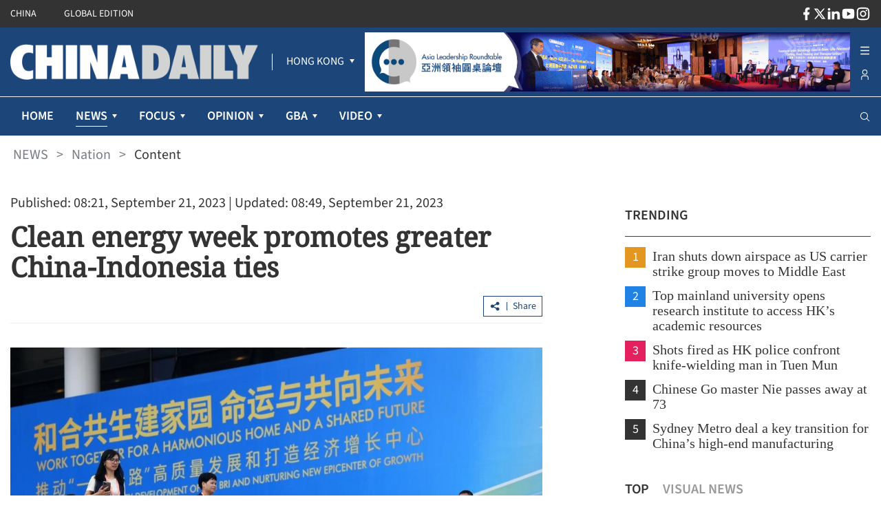

--- FILE ---
content_type: text/html;charset=utf-8
request_url: https://www.chinadailyhk.com/hk/article/352412
body_size: 44792
content:
<!DOCTYPE html><html  lang="en" class=""><head><meta charset="utf-8">
<meta name="viewport" content="width=device-width, initial-scale=1">
<title>Clean energy week promotes greater China-Indonesia ties</title>
<link rel="icon" href="/favicon.ico">
<meta property="og:type" content="article">
<meta property="og:title" content="Clean energy week promotes greater China-Indonesia ties">
<meta property="og:description" content="The 2023 China-ASEAN Clean Energy Week began Tuesday in Haikou, with the theme &quot;For a Shared Future: Across the Ocean and Abreast into Prosperity.&quot;">
<meta property="og:site_name" content="chinadailyhk">
<meta property="og:url" content="https://www.chinadailyhk.com/hk/article/352412#Clean-energy-week-promotes-greater-China-Indonesia-ties-2023-09-21">
<meta property="og:image" content="https://campus-cdhk.oss-cn-hongkong.aliyuncs.com/store_manager/photo_pre/13/101/37/47b3197d-0a35-48dc-8b28-1f7d766dfa70/high_wm.jpg">
<meta itemprop="image" content="https://campus-cdhk.oss-cn-hongkong.aliyuncs.com/store_manager/photo_pre/13/101/37/47b3197d-0a35-48dc-8b28-1f7d766dfa70/high_wm.jpg">
<meta property="og:image:width" content="800">
<meta property="og:image:height" content="auto">
<meta property="og:url" content="https://www.chinadailyhk.com/hk/article/352412#Clean-energy-week-promotes-greater-China-Indonesia-ties-2023-09-21">
<meta property="twitter:card" content="summary_large_image">
<meta property="twitter:site" content="@chinadailyhk.com">
<meta property="twitter:creator" content="@China Daily HK">
<meta property="twitter:title" content="Clean energy week promotes greater China-Indonesia ties">
<meta property="twitter:image" content="https://campus-cdhk.oss-cn-hongkong.aliyuncs.com/store_manager/photo_pre/13/101/37/47b3197d-0a35-48dc-8b28-1f7d766dfa70/high_wm.jpg">
<meta property="twitter:image:src" content="https://campus-cdhk.oss-cn-hongkong.aliyuncs.com/store_manager/photo_pre/13/101/37/47b3197d-0a35-48dc-8b28-1f7d766dfa70/high_wm.jpg">
<meta property="twitter:description" content="The 2023 China-ASEAN Clean Energy Week began Tuesday in Haikou, with the theme &quot;For a Shared Future: Across the Ocean and Abreast into Prosperity.&quot;">
<meta property="twitter:url" content="https://www.chinadailyhk.com/hk/article/352412#Clean-energy-week-promotes-greater-China-Indonesia-ties-2023-09-21">
<meta name="description" content="The 2023 China-ASEAN Clean Energy Week began Tuesday in Haikou, with the theme &quot;For a Shared Future: Across the Ocean and Abreast into Prosperity.&quot;">
<meta name="keywords" content="China, clean, Indonesia, cooperation, ASEAN, Tasrif, technologies">
<style cssr-id="n-back-top">.n-back-top {

 position: fixed;
 right: 40px;
 bottom: 40px;
 cursor: pointer;
 display: flex;
 align-items: center;
 justify-content: center;
 color: var(--n-text-color);
 transition:
 color .3s var(--n-bezier),
 box-shadow .3s var(--n-bezier),
 background-color .3s var(--n-bezier);
 border-radius: var(--n-border-radius);
 height: var(--n-height);
 min-width: var(--n-width);
 box-shadow: var(--n-box-shadow);
 background-color: var(--n-color);

}

.n-back-top.fade-in-scale-up-transition-leave-active {
  transform-origin: inherit;
  transition: opacity .2s cubic-bezier(.4, 0, 1, 1), transform .2s cubic-bezier(.4, 0, 1, 1) ;
}

.n-back-top.fade-in-scale-up-transition-enter-active {
  transform-origin: inherit;
  transition: opacity .2s cubic-bezier(0, 0, .2, 1), transform .2s cubic-bezier(0, 0, .2, 1) ;
}

.n-back-top.fade-in-scale-up-transition-enter-from, .n-back-top.fade-in-scale-up-transition-leave-to {
  opacity: 0;
  transform:  scale(.9);
}

.n-back-top.fade-in-scale-up-transition-leave-from, .n-back-top.fade-in-scale-up-transition-enter-to {
  opacity: 1;
  transform:  scale(1);
}

.n-back-top.n-back-top--transition-disabled {
  transition: none !important;
}

.n-back-top .n-base-icon {

 font-size: var(--n-icon-size);
 color: var(--n-icon-color);
 transition: color .3s var(--n-bezier);
 
}

.n-back-top svg {
  pointer-events: none;
}

.n-back-top:hover {
  box-shadow: var(--n-box-shadow-hover);
}

.n-back-top:hover .n-base-icon {
  color: var(--n-icon-color-hover);
}

.n-back-top:active {
  box-shadow: var(--n-box-shadow-pressed);
}

.n-back-top:active .n-base-icon {
  color: var(--n-icon-color-pressed);
}</style>
<style cssr-id="n-global">body {

 margin: 0;
 font-size: 14px;
 font-family: v-sans, system-ui, -apple-system, BlinkMacSystemFont, "Segoe UI", sans-serif, "Apple Color Emoji", "Segoe UI Emoji", "Segoe UI Symbol";
 line-height: 1.6;
 -webkit-text-size-adjust: 100%;
 -webkit-tap-highlight-color: transparent;

}

body input {

 font-family: inherit;
 font-size: inherit;
 
}</style>
<style cssr-id="n-menu">.n-menu {

 background-color: var(--n-color);
 color: var(--n-item-text-color);
 overflow: hidden;
 transition: background-color .3s var(--n-bezier);
 box-sizing: border-box;
 font-size: var(--n-font-size);
 padding-bottom: 6px;
 
}

.n-menu.n-menu--horizontal {

 max-width: 100%;
 width: 100%;
 display: flex;
 overflow: hidden;
 padding-bottom: 0;
 
}

.n-menu.n-menu--horizontal .n-submenu {
margin: 0;
}

.n-menu.n-menu--horizontal .n-menu-item {
margin: 0;
}

.n-menu.n-menu--horizontal .n-menu-item-content {

 padding: 0 20px;
 border-bottom: 2px solid #0000;
 
}

.n-menu.n-menu--horizontal .n-menu-item-content::before {
display: none;
}

.n-menu.n-menu--horizontal .n-menu-item-content.n-menu-item-content--selected {
border-bottom: 2px solid var(--n-border-color-horizontal)
}

.n-menu.n-menu--horizontal .n-menu-item-content.n-menu-item-content--selected .n-menu-item-content__icon {
color: var(--n-item-icon-color-active-horizontal);
}

.n-menu.n-menu--horizontal .n-menu-item-content.n-menu-item-content--selected .n-menu-item-content-header {

 color: var(--n-item-text-color-active-horizontal);
 
}

.n-menu.n-menu--horizontal .n-menu-item-content.n-menu-item-content--selected .n-menu-item-content-header a {
color: var(--n-item-text-color-active-horizontal);
}

.n-menu.n-menu--horizontal .n-menu-item-content.n-menu-item-content--selected .n-menu-item-content-header .n-menu-item-content-header__extra {
color: var(--n-item-text-color-active-horizontal);
}

.n-menu.n-menu--horizontal .n-menu-item-content.n-menu-item-content--child-active {

 border-bottom: 2px solid var(--n-border-color-horizontal);
 
}

.n-menu.n-menu--horizontal .n-menu-item-content.n-menu-item-content--child-active .n-menu-item-content-header {

 color: var(--n-item-text-color-child-active-horizontal);
 
}

.n-menu.n-menu--horizontal .n-menu-item-content.n-menu-item-content--child-active .n-menu-item-content-header a {

 color: var(--n-item-text-color-child-active-horizontal);
 
}

.n-menu.n-menu--horizontal .n-menu-item-content.n-menu-item-content--child-active .n-menu-item-content-header .n-menu-item-content-header__extra {

 color: var(--n-item-text-color-child-active-horizontal);
 
}

.n-menu.n-menu--horizontal .n-menu-item-content.n-menu-item-content--child-active .n-menu-item-content__icon {

 color: var(--n-item-icon-color-child-active-horizontal);
 
}

.n-menu.n-menu--horizontal .n-menu-item-content:not(.n-menu-item-content--disabled):not(.n-menu-item-content--selected, child-active):focus-within .n-menu-item-content__icon {

 color: var(--n-item-icon-color-hover-horizontal);
 
}

.n-menu.n-menu--horizontal .n-menu-item-content:not(.n-menu-item-content--disabled):not(.n-menu-item-content--selected, child-active):focus-within .n-menu-item-content-header {

 color: var(--n-item-text-color-hover-horizontal);
 
}

.n-menu.n-menu--horizontal .n-menu-item-content:not(.n-menu-item-content--disabled):not(.n-menu-item-content--selected, child-active):focus-within .n-menu-item-content-header a {

 color: var(--n-item-text-color-hover-horizontal);
 
}

.n-menu.n-menu--horizontal .n-menu-item-content:not(.n-menu-item-content--disabled):not(.n-menu-item-content--selected, child-active):focus-within .n-menu-item-content-header .n-menu-item-content-header__extra {

 color: var(--n-item-text-color-hover-horizontal);
 
}

.n-menu.n-menu--horizontal .n-menu-item-content:not(.n-menu-item-content--disabled).n-menu-item-content--selected.n-menu-item-content--hover .n-menu-item-content__icon {
color: var(--n-item-icon-color-active-hover-horizontal);
}

.n-menu.n-menu--horizontal .n-menu-item-content:not(.n-menu-item-content--disabled).n-menu-item-content--selected.n-menu-item-content--hover .n-menu-item-content-header {

 color: var(--n-item-text-color-active-hover-horizontal);
 
}

.n-menu.n-menu--horizontal .n-menu-item-content:not(.n-menu-item-content--disabled).n-menu-item-content--selected.n-menu-item-content--hover .n-menu-item-content-header a {
color: var(--n-item-text-color-active-hover-horizontal);
}

.n-menu.n-menu--horizontal .n-menu-item-content:not(.n-menu-item-content--disabled).n-menu-item-content--selected.n-menu-item-content--hover .n-menu-item-content-header .n-menu-item-content-header__extra {
color: var(--n-item-text-color-active-hover-horizontal);
}

.n-menu.n-menu--horizontal .n-menu-item-content:not(.n-menu-item-content--disabled).n-menu-item-content--selected:hover .n-menu-item-content__icon {
color: var(--n-item-icon-color-active-hover-horizontal);
}

.n-menu.n-menu--horizontal .n-menu-item-content:not(.n-menu-item-content--disabled).n-menu-item-content--selected:hover .n-menu-item-content-header {

 color: var(--n-item-text-color-active-hover-horizontal);
 
}

.n-menu.n-menu--horizontal .n-menu-item-content:not(.n-menu-item-content--disabled).n-menu-item-content--selected:hover .n-menu-item-content-header a {
color: var(--n-item-text-color-active-hover-horizontal);
}

.n-menu.n-menu--horizontal .n-menu-item-content:not(.n-menu-item-content--disabled).n-menu-item-content--selected:hover .n-menu-item-content-header .n-menu-item-content-header__extra {
color: var(--n-item-text-color-active-hover-horizontal);
}

.n-menu.n-menu--horizontal .n-menu-item-content:not(.n-menu-item-content--disabled).n-menu-item-content--child-active.n-menu-item-content--hover .n-menu-item-content__icon {
color: var(--n-item-icon-color-child-active-hover-horizontal);
}

.n-menu.n-menu--horizontal .n-menu-item-content:not(.n-menu-item-content--disabled).n-menu-item-content--child-active.n-menu-item-content--hover .n-menu-item-content-header {

 color: var(--n-item-text-color-child-active-hover-horizontal);
 
}

.n-menu.n-menu--horizontal .n-menu-item-content:not(.n-menu-item-content--disabled).n-menu-item-content--child-active.n-menu-item-content--hover .n-menu-item-content-header a {
color: var(--n-item-text-color-child-active-hover-horizontal);
}

.n-menu.n-menu--horizontal .n-menu-item-content:not(.n-menu-item-content--disabled).n-menu-item-content--child-active.n-menu-item-content--hover .n-menu-item-content-header .n-menu-item-content-header__extra {
color: var(--n-item-text-color-child-active-hover-horizontal);
}

.n-menu.n-menu--horizontal .n-menu-item-content:not(.n-menu-item-content--disabled).n-menu-item-content--child-active:hover .n-menu-item-content__icon {
color: var(--n-item-icon-color-child-active-hover-horizontal);
}

.n-menu.n-menu--horizontal .n-menu-item-content:not(.n-menu-item-content--disabled).n-menu-item-content--child-active:hover .n-menu-item-content-header {

 color: var(--n-item-text-color-child-active-hover-horizontal);
 
}

.n-menu.n-menu--horizontal .n-menu-item-content:not(.n-menu-item-content--disabled).n-menu-item-content--child-active:hover .n-menu-item-content-header a {
color: var(--n-item-text-color-child-active-hover-horizontal);
}

.n-menu.n-menu--horizontal .n-menu-item-content:not(.n-menu-item-content--disabled).n-menu-item-content--child-active:hover .n-menu-item-content-header .n-menu-item-content-header__extra {
color: var(--n-item-text-color-child-active-hover-horizontal);
}

.n-menu.n-menu--horizontal .n-menu-item-content:not(.n-menu-item-content--disabled).n-menu-item-content--hover {
border-bottom: 2px solid var(--n-border-color-horizontal);
}

.n-menu.n-menu--horizontal .n-menu-item-content:not(.n-menu-item-content--disabled).n-menu-item-content--hover .n-menu-item-content__icon {

 color: var(--n-item-icon-color-hover-horizontal);
 
}

.n-menu.n-menu--horizontal .n-menu-item-content:not(.n-menu-item-content--disabled).n-menu-item-content--hover .n-menu-item-content-header {

 color: var(--n-item-text-color-hover-horizontal);
 
}

.n-menu.n-menu--horizontal .n-menu-item-content:not(.n-menu-item-content--disabled).n-menu-item-content--hover .n-menu-item-content-header a {

 color: var(--n-item-text-color-hover-horizontal);
 
}

.n-menu.n-menu--horizontal .n-menu-item-content:not(.n-menu-item-content--disabled).n-menu-item-content--hover .n-menu-item-content-header .n-menu-item-content-header__extra {

 color: var(--n-item-text-color-hover-horizontal);
 
}

.n-menu.n-menu--horizontal .n-menu-item-content:not(.n-menu-item-content--disabled):hover {
border-bottom: 2px solid var(--n-border-color-horizontal);
}

.n-menu.n-menu--horizontal .n-menu-item-content:not(.n-menu-item-content--disabled):hover .n-menu-item-content__icon {

 color: var(--n-item-icon-color-hover-horizontal);
 
}

.n-menu.n-menu--horizontal .n-menu-item-content:not(.n-menu-item-content--disabled):hover .n-menu-item-content-header {

 color: var(--n-item-text-color-hover-horizontal);
 
}

.n-menu.n-menu--horizontal .n-menu-item-content:not(.n-menu-item-content--disabled):hover .n-menu-item-content-header a {

 color: var(--n-item-text-color-hover-horizontal);
 
}

.n-menu.n-menu--horizontal .n-menu-item-content:not(.n-menu-item-content--disabled):hover .n-menu-item-content-header .n-menu-item-content-header__extra {

 color: var(--n-item-text-color-hover-horizontal);
 
}

.n-menu.n-menu--horizontal .n-menu-item-content .n-menu-item-content-header a {
color: var(--n-item-text-color-horizontal);
}

.n-menu:not(.n-menu--responsive) .n-menu-item-content-header {

 overflow: hidden;
 text-overflow: ellipsis;
 
}

.n-menu.n-menu--collapsed .n-menu-item-content.n-menu-item-content--selected::before {

 background-color: var(--n-item-color-active-collapsed) !important;
 
}

.n-menu.n-menu--collapsed .n-menu-item-content .n-menu-item-content-header {
opacity: 0;
}

.n-menu.n-menu--collapsed .n-menu-item-content .n-menu-item-content__arrow {
opacity: 0;
}

.n-menu.n-menu--collapsed .n-menu-item-content .n-menu-item-content__icon {
color: var(--n-item-icon-color-collapsed);
}

.n-menu .n-menu-item {

 height: var(--n-item-height);
 margin-top: 6px;
 position: relative;
 
}

.n-menu .n-menu-item-content {

 box-sizing: border-box;
 line-height: 1.75;
 height: 100%;
 display: grid;
 grid-template-areas: "icon content arrow";
 grid-template-columns: auto 1fr auto;
 align-items: center;
 cursor: pointer;
 position: relative;
 padding-right: 18px;
 transition:
 background-color .3s var(--n-bezier),
 padding-left .3s var(--n-bezier),
 border-color .3s var(--n-bezier);
 
}

.n-menu .n-menu-item-content > * {
z-index: 1;
}

.n-menu .n-menu-item-content::before {

 z-index: auto;
 content: "";
 background-color: #0000;
 position: absolute;
 left: 8px;
 right: 8px;
 top: 0;
 bottom: 0;
 pointer-events: none;
 border-radius: var(--n-border-radius);
 transition: background-color .3s var(--n-bezier);
 
}

.n-menu .n-menu-item-content.n-menu-item-content--disabled {

 opacity: .45;
 cursor: not-allowed;
 
}

.n-menu .n-menu-item-content.n-menu-item-content--collapsed .n-menu-item-content__arrow {
transform: rotate(0);
}

.n-menu .n-menu-item-content.n-menu-item-content--selected::before {
background-color: var(--n-item-color-active);
}

.n-menu .n-menu-item-content.n-menu-item-content--selected .n-menu-item-content__arrow {
color: var(--n-arrow-color-active);
}

.n-menu .n-menu-item-content.n-menu-item-content--selected .n-menu-item-content__icon {
color: var(--n-item-icon-color-active);
}

.n-menu .n-menu-item-content.n-menu-item-content--selected .n-menu-item-content-header {

 color: var(--n-item-text-color-active);
 
}

.n-menu .n-menu-item-content.n-menu-item-content--selected .n-menu-item-content-header a {
color: var(--n-item-text-color-active);
}

.n-menu .n-menu-item-content.n-menu-item-content--selected .n-menu-item-content-header .n-menu-item-content-header__extra {
color: var(--n-item-text-color-active);
}

.n-menu .n-menu-item-content.n-menu-item-content--child-active .n-menu-item-content-header {

 color: var(--n-item-text-color-child-active);
 
}

.n-menu .n-menu-item-content.n-menu-item-content--child-active .n-menu-item-content-header a {

 color: var(--n-item-text-color-child-active);
 
}

.n-menu .n-menu-item-content.n-menu-item-content--child-active .n-menu-item-content-header .n-menu-item-content-header__extra {

 color: var(--n-item-text-color-child-active);
 
}

.n-menu .n-menu-item-content.n-menu-item-content--child-active .n-menu-item-content__arrow {

 color: var(--n-arrow-color-child-active);
 
}

.n-menu .n-menu-item-content.n-menu-item-content--child-active .n-menu-item-content__icon {

 color: var(--n-item-icon-color-child-active);
 
}

.n-menu .n-menu-item-content:not(.n-menu-item-content--disabled):not(.n-menu-item-content--selected, child-active):focus-within::before {
background-color: var(--n-item-color-hover);
}

.n-menu .n-menu-item-content:not(.n-menu-item-content--disabled):not(.n-menu-item-content--selected, child-active):focus-within .n-menu-item-content__arrow {

 color: var(--n-arrow-color-hover);
 
}

.n-menu .n-menu-item-content:not(.n-menu-item-content--disabled):not(.n-menu-item-content--selected, child-active):focus-within .n-menu-item-content__icon {

 color: var(--n-item-icon-color-hover);
 
}

.n-menu .n-menu-item-content:not(.n-menu-item-content--disabled):not(.n-menu-item-content--selected, child-active):focus-within .n-menu-item-content-header {

 color: var(--n-item-text-color-hover);
 
}

.n-menu .n-menu-item-content:not(.n-menu-item-content--disabled):not(.n-menu-item-content--selected, child-active):focus-within .n-menu-item-content-header a {

 color: var(--n-item-text-color-hover);
 
}

.n-menu .n-menu-item-content:not(.n-menu-item-content--disabled):not(.n-menu-item-content--selected, child-active):focus-within .n-menu-item-content-header .n-menu-item-content-header__extra {

 color: var(--n-item-text-color-hover);
 
}

.n-menu .n-menu-item-content:not(.n-menu-item-content--disabled).n-menu-item-content--selected.n-menu-item-content--hover .n-menu-item-content__arrow {
color: var(--n-arrow-color-active-hover);
}

.n-menu .n-menu-item-content:not(.n-menu-item-content--disabled).n-menu-item-content--selected.n-menu-item-content--hover .n-menu-item-content__icon {
color: var(--n-item-icon-color-active-hover);
}

.n-menu .n-menu-item-content:not(.n-menu-item-content--disabled).n-menu-item-content--selected.n-menu-item-content--hover .n-menu-item-content-header {

 color: var(--n-item-text-color-active-hover);
 
}

.n-menu .n-menu-item-content:not(.n-menu-item-content--disabled).n-menu-item-content--selected.n-menu-item-content--hover .n-menu-item-content-header a {
color: var(--n-item-text-color-active-hover);
}

.n-menu .n-menu-item-content:not(.n-menu-item-content--disabled).n-menu-item-content--selected.n-menu-item-content--hover .n-menu-item-content-header .n-menu-item-content-header__extra {
color: var(--n-item-text-color-active-hover);
}

.n-menu .n-menu-item-content:not(.n-menu-item-content--disabled).n-menu-item-content--selected:hover .n-menu-item-content__arrow {
color: var(--n-arrow-color-active-hover);
}

.n-menu .n-menu-item-content:not(.n-menu-item-content--disabled).n-menu-item-content--selected:hover .n-menu-item-content__icon {
color: var(--n-item-icon-color-active-hover);
}

.n-menu .n-menu-item-content:not(.n-menu-item-content--disabled).n-menu-item-content--selected:hover .n-menu-item-content-header {

 color: var(--n-item-text-color-active-hover);
 
}

.n-menu .n-menu-item-content:not(.n-menu-item-content--disabled).n-menu-item-content--selected:hover .n-menu-item-content-header a {
color: var(--n-item-text-color-active-hover);
}

.n-menu .n-menu-item-content:not(.n-menu-item-content--disabled).n-menu-item-content--selected:hover .n-menu-item-content-header .n-menu-item-content-header__extra {
color: var(--n-item-text-color-active-hover);
}

.n-menu .n-menu-item-content:not(.n-menu-item-content--disabled).n-menu-item-content--child-active.n-menu-item-content--hover .n-menu-item-content__arrow {
color: var(--n-arrow-color-child-active-hover);
}

.n-menu .n-menu-item-content:not(.n-menu-item-content--disabled).n-menu-item-content--child-active.n-menu-item-content--hover .n-menu-item-content__icon {
color: var(--n-item-icon-color-child-active-hover);
}

.n-menu .n-menu-item-content:not(.n-menu-item-content--disabled).n-menu-item-content--child-active.n-menu-item-content--hover .n-menu-item-content-header {

 color: var(--n-item-text-color-child-active-hover);
 
}

.n-menu .n-menu-item-content:not(.n-menu-item-content--disabled).n-menu-item-content--child-active.n-menu-item-content--hover .n-menu-item-content-header a {
color: var(--n-item-text-color-child-active-hover);
}

.n-menu .n-menu-item-content:not(.n-menu-item-content--disabled).n-menu-item-content--child-active.n-menu-item-content--hover .n-menu-item-content-header .n-menu-item-content-header__extra {
color: var(--n-item-text-color-child-active-hover);
}

.n-menu .n-menu-item-content:not(.n-menu-item-content--disabled).n-menu-item-content--child-active:hover .n-menu-item-content__arrow {
color: var(--n-arrow-color-child-active-hover);
}

.n-menu .n-menu-item-content:not(.n-menu-item-content--disabled).n-menu-item-content--child-active:hover .n-menu-item-content__icon {
color: var(--n-item-icon-color-child-active-hover);
}

.n-menu .n-menu-item-content:not(.n-menu-item-content--disabled).n-menu-item-content--child-active:hover .n-menu-item-content-header {

 color: var(--n-item-text-color-child-active-hover);
 
}

.n-menu .n-menu-item-content:not(.n-menu-item-content--disabled).n-menu-item-content--child-active:hover .n-menu-item-content-header a {
color: var(--n-item-text-color-child-active-hover);
}

.n-menu .n-menu-item-content:not(.n-menu-item-content--disabled).n-menu-item-content--child-active:hover .n-menu-item-content-header .n-menu-item-content-header__extra {
color: var(--n-item-text-color-child-active-hover);
}

.n-menu .n-menu-item-content:not(.n-menu-item-content--disabled).n-menu-item-content--selected.n-menu-item-content--hover::before {
background-color: var(--n-item-color-active-hover);
}

.n-menu .n-menu-item-content:not(.n-menu-item-content--disabled).n-menu-item-content--selected:hover::before {
background-color: var(--n-item-color-active-hover);
}

.n-menu .n-menu-item-content:not(.n-menu-item-content--disabled).n-menu-item-content--hover::before {
background-color: var(--n-item-color-hover);
}

.n-menu .n-menu-item-content:not(.n-menu-item-content--disabled).n-menu-item-content--hover .n-menu-item-content__arrow {

 color: var(--n-arrow-color-hover);
 
}

.n-menu .n-menu-item-content:not(.n-menu-item-content--disabled).n-menu-item-content--hover .n-menu-item-content__icon {

 color: var(--n-item-icon-color-hover);
 
}

.n-menu .n-menu-item-content:not(.n-menu-item-content--disabled).n-menu-item-content--hover .n-menu-item-content-header {

 color: var(--n-item-text-color-hover);
 
}

.n-menu .n-menu-item-content:not(.n-menu-item-content--disabled).n-menu-item-content--hover .n-menu-item-content-header a {

 color: var(--n-item-text-color-hover);
 
}

.n-menu .n-menu-item-content:not(.n-menu-item-content--disabled).n-menu-item-content--hover .n-menu-item-content-header .n-menu-item-content-header__extra {

 color: var(--n-item-text-color-hover);
 
}

.n-menu .n-menu-item-content:not(.n-menu-item-content--disabled):hover::before {
background-color: var(--n-item-color-hover);
}

.n-menu .n-menu-item-content:not(.n-menu-item-content--disabled):hover .n-menu-item-content__arrow {

 color: var(--n-arrow-color-hover);
 
}

.n-menu .n-menu-item-content:not(.n-menu-item-content--disabled):hover .n-menu-item-content__icon {

 color: var(--n-item-icon-color-hover);
 
}

.n-menu .n-menu-item-content:not(.n-menu-item-content--disabled):hover .n-menu-item-content-header {

 color: var(--n-item-text-color-hover);
 
}

.n-menu .n-menu-item-content:not(.n-menu-item-content--disabled):hover .n-menu-item-content-header a {

 color: var(--n-item-text-color-hover);
 
}

.n-menu .n-menu-item-content:not(.n-menu-item-content--disabled):hover .n-menu-item-content-header .n-menu-item-content-header__extra {

 color: var(--n-item-text-color-hover);
 
}

.n-menu .n-menu-item-content .n-menu-item-content__icon {

 grid-area: icon;
 color: var(--n-item-icon-color);
 transition:
 color .3s var(--n-bezier),
 font-size .3s var(--n-bezier),
 margin-right .3s var(--n-bezier);
 box-sizing: content-box;
 display: inline-flex;
 align-items: center;
 justify-content: center;
 
}

.n-menu .n-menu-item-content .n-menu-item-content__arrow {

 grid-area: arrow;
 font-size: 16px;
 color: var(--n-arrow-color);
 transform: rotate(180deg);
 opacity: 1;
 transition:
 color .3s var(--n-bezier),
 transform 0.2s var(--n-bezier),
 opacity 0.2s var(--n-bezier);
 
}

.n-menu .n-menu-item-content .n-menu-item-content-header {

 grid-area: content;
 transition:
 color .3s var(--n-bezier),
 opacity .3s var(--n-bezier);
 opacity: 1;
 white-space: nowrap;
 color: var(--n-item-text-color);
 
}

.n-menu .n-menu-item-content .n-menu-item-content-header a {

 outline: none;
 text-decoration: none;
 transition: color .3s var(--n-bezier);
 color: var(--n-item-text-color);
 
}

.n-menu .n-menu-item-content .n-menu-item-content-header a::before {

 content: "";
 position: absolute;
 left: 0;
 right: 0;
 top: 0;
 bottom: 0;
 
}

.n-menu .n-menu-item-content .n-menu-item-content-header .n-menu-item-content-header__extra {

 font-size: .93em;
 color: var(--n-group-text-color);
 transition: color .3s var(--n-bezier);
 
}

.n-menu .n-submenu {

 cursor: pointer;
 position: relative;
 margin-top: 6px;
 
}

.n-menu .n-submenu .n-menu-item-content {

 height: var(--n-item-height);
 
}

.n-menu .n-submenu .n-submenu-children {

 overflow: hidden;
 padding: 0;
 
}

.n-menu .n-submenu .n-submenu-children.fade-in-height-expand-transition-leave-from, .n-menu .n-submenu .n-submenu-children.fade-in-height-expand-transition-enter-to {
  opacity: 1;
}

.n-menu .n-submenu .n-submenu-children.fade-in-height-expand-transition-leave-to, .n-menu .n-submenu .n-submenu-children.fade-in-height-expand-transition-enter-from {
  opacity: 0;
  margin-top: 0 !important;
  margin-bottom: 0 !important;
}

.n-menu .n-submenu .n-submenu-children.fade-in-height-expand-transition-leave-active {

 overflow: hidden;
 transition:
 max-height .2s cubic-bezier(.4, 0, .2, 1) 0s,
 opacity .2s cubic-bezier(0, 0, .2, 1) 0s,
 margin-top .2s cubic-bezier(.4, 0, .2, 1) 0s,
 margin-bottom .2s cubic-bezier(.4, 0, .2, 1) 0s,
 padding-top .2s cubic-bezier(.4, 0, .2, 1) 0s,
 padding-bottom .2s cubic-bezier(.4, 0, .2, 1) 0s
 
 
}

.n-menu .n-submenu .n-submenu-children.fade-in-height-expand-transition-enter-active {

 overflow: hidden;
 transition:
 max-height .2s cubic-bezier(.4, 0, .2, 1),
 opacity .2s cubic-bezier(.4, 0, 1, 1),
 margin-top .2s cubic-bezier(.4, 0, .2, 1),
 margin-bottom .2s cubic-bezier(.4, 0, .2, 1),
 padding-top .2s cubic-bezier(.4, 0, .2, 1),
 padding-bottom .2s cubic-bezier(.4, 0, .2, 1)
 
 
}

.n-menu .n-menu-item-group .n-menu-item-group-title {

 margin-top: 6px;
 color: var(--n-group-text-color);
 cursor: default;
 font-size: .93em;
 height: 36px;
 display: flex;
 align-items: center;
 transition:
 padding-left .3s var(--n-bezier),
 color .3s var(--n-bezier);
 
}

.n-menu-tooltip a {

 color: inherit;
 text-decoration: none;
 
}

.n-menu-divider {

 transition: background-color .3s var(--n-bezier);
 background-color: var(--n-divider-color);
 height: 1px;
 margin: 6px 18px;
 
}</style>
<style cssr-id="n-dropdown">.n-dropdown-menu {

 transform-origin: var(--v-transform-origin);
 background-color: var(--n-color);
 border-radius: var(--n-border-radius);
 box-shadow: var(--n-box-shadow);
 position: relative;
 transition:
 background-color .3s var(--n-bezier),
 box-shadow .3s var(--n-bezier);

}

.n-dropdown-menu.fade-in-scale-up-transition-leave-active {
  transform-origin: inherit;
  transition: opacity .2s cubic-bezier(.4, 0, 1, 1), transform .2s cubic-bezier(.4, 0, 1, 1) ;
}

.n-dropdown-menu.fade-in-scale-up-transition-enter-active {
  transform-origin: inherit;
  transition: opacity .2s cubic-bezier(0, 0, .2, 1), transform .2s cubic-bezier(0, 0, .2, 1) ;
}

.n-dropdown-menu.fade-in-scale-up-transition-enter-from, .n-dropdown-menu.fade-in-scale-up-transition-leave-to {
  opacity: 0;
  transform:  scale(.9);
}

.n-dropdown-menu.fade-in-scale-up-transition-leave-from, .n-dropdown-menu.fade-in-scale-up-transition-enter-to {
  opacity: 1;
  transform:  scale(1);
}

.n-dropdown-menu .n-dropdown-option {

 position: relative;
 
}

.n-dropdown-menu .n-dropdown-option a {

 text-decoration: none;
 color: inherit;
 outline: none;
 
}

.n-dropdown-menu .n-dropdown-option a::before {

 content: "";
 position: absolute;
 left: 0;
 right: 0;
 top: 0;
 bottom: 0;
 
}

.n-dropdown-menu .n-dropdown-option .n-dropdown-option-body {

 display: flex;
 cursor: pointer;
 position: relative;
 height: var(--n-option-height);
 line-height: var(--n-option-height);
 font-size: var(--n-font-size);
 color: var(--n-option-text-color);
 transition: color .3s var(--n-bezier);
 
}

.n-dropdown-menu .n-dropdown-option .n-dropdown-option-body::before {

 content: "";
 position: absolute;
 top: 0;
 bottom: 0;
 left: 4px;
 right: 4px;
 transition: background-color .3s var(--n-bezier);
 border-radius: var(--n-border-radius);
 
}

.n-dropdown-menu .n-dropdown-option .n-dropdown-option-body:not(.n-dropdown-option-body--disabled).n-dropdown-option-body--pending {

 color: var(--n-option-text-color-hover);
 
}

.n-dropdown-menu .n-dropdown-option .n-dropdown-option-body:not(.n-dropdown-option-body--disabled).n-dropdown-option-body--pending .n-dropdown-option-body__prefix, .n-dropdown-menu .n-dropdown-option .n-dropdown-option-body:not(.n-dropdown-option-body--disabled).n-dropdown-option-body--pending .n-dropdown-option-body__suffix {

 color: var(--n-option-text-color-hover);
 
}

.n-dropdown-menu .n-dropdown-option .n-dropdown-option-body:not(.n-dropdown-option-body--disabled).n-dropdown-option-body--pending::before {
background-color: var(--n-option-color-hover);
}

.n-dropdown-menu .n-dropdown-option .n-dropdown-option-body:not(.n-dropdown-option-body--disabled).n-dropdown-option-body--active {

 color: var(--n-option-text-color-active);
 
}

.n-dropdown-menu .n-dropdown-option .n-dropdown-option-body:not(.n-dropdown-option-body--disabled).n-dropdown-option-body--active .n-dropdown-option-body__prefix, .n-dropdown-menu .n-dropdown-option .n-dropdown-option-body:not(.n-dropdown-option-body--disabled).n-dropdown-option-body--active .n-dropdown-option-body__suffix {

 color: var(--n-option-text-color-active);
 
}

.n-dropdown-menu .n-dropdown-option .n-dropdown-option-body:not(.n-dropdown-option-body--disabled).n-dropdown-option-body--active::before {
background-color: var(--n-option-color-active);
}

.n-dropdown-menu .n-dropdown-option .n-dropdown-option-body:not(.n-dropdown-option-body--disabled).n-dropdown-option-body--child-active {

 color: var(--n-option-text-color-child-active);
 
}

.n-dropdown-menu .n-dropdown-option .n-dropdown-option-body:not(.n-dropdown-option-body--disabled).n-dropdown-option-body--child-active .n-dropdown-option-body__prefix, .n-dropdown-menu .n-dropdown-option .n-dropdown-option-body:not(.n-dropdown-option-body--disabled).n-dropdown-option-body--child-active .n-dropdown-option-body__suffix {

 color: var(--n-option-text-color-child-active);
 
}

.n-dropdown-menu .n-dropdown-option .n-dropdown-option-body.n-dropdown-option-body--disabled {

 cursor: not-allowed;
 opacity: var(--n-option-opacity-disabled);
 
}

.n-dropdown-menu .n-dropdown-option .n-dropdown-option-body.n-dropdown-option-body--group {

 font-size: calc(var(--n-font-size) - 1px);
 color: var(--n-group-header-text-color);
 
}

.n-dropdown-menu .n-dropdown-option .n-dropdown-option-body.n-dropdown-option-body--group .n-dropdown-option-body__prefix {

 width: calc(var(--n-option-prefix-width) / 2);
 
}

.n-dropdown-menu .n-dropdown-option .n-dropdown-option-body.n-dropdown-option-body--group .n-dropdown-option-body__prefix.n-dropdown-option-body__prefix--show-icon {

 width: calc(var(--n-option-icon-prefix-width) / 2);
 
}

.n-dropdown-menu .n-dropdown-option .n-dropdown-option-body .n-dropdown-option-body__prefix {

 width: var(--n-option-prefix-width);
 display: flex;
 justify-content: center;
 align-items: center;
 color: var(--n-prefix-color);
 transition: color .3s var(--n-bezier);
 z-index: 1;
 
}

.n-dropdown-menu .n-dropdown-option .n-dropdown-option-body .n-dropdown-option-body__prefix.n-dropdown-option-body__prefix--show-icon {

 width: var(--n-option-icon-prefix-width);
 
}

.n-dropdown-menu .n-dropdown-option .n-dropdown-option-body .n-dropdown-option-body__prefix .n-icon {

 font-size: var(--n-option-icon-size);
 
}

.n-dropdown-menu .n-dropdown-option .n-dropdown-option-body .n-dropdown-option-body__label {

 white-space: nowrap;
 flex: 1;
 z-index: 1;
 
}

.n-dropdown-menu .n-dropdown-option .n-dropdown-option-body .n-dropdown-option-body__suffix {

 box-sizing: border-box;
 flex-grow: 0;
 flex-shrink: 0;
 display: flex;
 justify-content: flex-end;
 align-items: center;
 min-width: var(--n-option-suffix-width);
 padding: 0 8px;
 transition: color .3s var(--n-bezier);
 color: var(--n-suffix-color);
 z-index: 1;
 
}

.n-dropdown-menu .n-dropdown-option .n-dropdown-option-body .n-dropdown-option-body__suffix.n-dropdown-option-body__suffix--has-submenu {

 width: var(--n-option-icon-suffix-width);
 
}

.n-dropdown-menu .n-dropdown-option .n-dropdown-option-body .n-dropdown-option-body__suffix .n-icon {

 font-size: var(--n-option-icon-size);
 
}

.n-dropdown-menu .n-dropdown-option .n-dropdown-option-body .n-dropdown-menu {
pointer-events: all;
}

.n-dropdown-menu .n-dropdown-option .n-dropdown-offset-container {

 pointer-events: none;
 position: absolute;
 left: 0;
 right: 0;
 top: -4px;
 bottom: -4px;
 
}

.n-dropdown-menu .n-dropdown-divider {

 transition: background-color .3s var(--n-bezier);
 background-color: var(--n-divider-color);
 height: 1px;
 margin: 4px 0;
 
}

.n-dropdown-menu .n-dropdown-menu-wrapper {

 transform-origin: var(--v-transform-origin);
 width: fit-content;
 
}

.n-dropdown-menu > .n-scrollbar {

 height: inherit;
 max-height: inherit;
 
}

.n-dropdown-menu:not(.n-dropdown-menu--scrollable) {

 padding: var(--n-padding);
 
}

.n-dropdown-menu.n-dropdown-menu--scrollable .n-dropdown-menu__content {

 padding: var(--n-padding);
 
}</style>
<style cssr-id="n-base-icon">.n-base-icon {

 height: 1em;
 width: 1em;
 line-height: 1em;
 text-align: center;
 display: inline-block;
 position: relative;
 fill: currentColor;
 transform: translateZ(0);

}

.n-base-icon svg {

 height: 1em;
 width: 1em;
 
}</style>
<style cssr-id="n-popover">.n-popover {

 transition:
 box-shadow .3s var(--n-bezier),
 background-color .3s var(--n-bezier),
 color .3s var(--n-bezier);
 position: relative;
 font-size: var(--n-font-size);
 color: var(--n-text-color);
 box-shadow: var(--n-box-shadow);
 word-break: break-word;
 
}

.n-popover > .n-scrollbar {

 height: inherit;
 max-height: inherit;
 
}

.n-popover:not(.n-popover--raw) {

 background-color: var(--n-color);
 border-radius: var(--n-border-radius);
 
}

.n-popover:not(.n-popover--raw):not(.n-popover--scrollable):not(.n-popover--show-header-or-footer) {
padding: var(--n-padding);
}

.n-popover .n-popover__header {

 padding: var(--n-padding);
 border-bottom: 1px solid var(--n-divider-color);
 transition: border-color .3s var(--n-bezier);
 
}

.n-popover .n-popover__footer {

 padding: var(--n-padding);
 border-top: 1px solid var(--n-divider-color);
 transition: border-color .3s var(--n-bezier);
 
}

.n-popover.n-popover--scrollable .n-popover__content, .n-popover.n-popover--show-header-or-footer .n-popover__content {

 padding: var(--n-padding);
 
}

.n-popover-shared {

 transform-origin: inherit;
 
}

.n-popover-shared .n-popover-arrow-wrapper {

 position: absolute;
 overflow: hidden;
 pointer-events: none;
 
}

.n-popover-shared .n-popover-arrow-wrapper .n-popover-arrow {

 transition: background-color .3s var(--n-bezier);
 position: absolute;
 display: block;
 width: calc(var(--n-arrow-height) * 1.414);
 height: calc(var(--n-arrow-height) * 1.414);
 box-shadow: 0 0 8px 0 rgba(0, 0, 0, .12);
 transform: rotate(45deg);
 background-color: var(--n-color);
 pointer-events: all;
 
}

.n-popover-shared.popover-transition-enter-from, .n-popover-shared.popover-transition-leave-to {

 opacity: 0;
 transform: scale(.85);
 
}

.n-popover-shared.popover-transition-enter-to, .n-popover-shared.popover-transition-leave-from {

 transform: scale(1);
 opacity: 1;
 
}

.n-popover-shared.popover-transition-enter-active {

 transition:
 box-shadow .3s var(--n-bezier),
 background-color .3s var(--n-bezier),
 color .3s var(--n-bezier),
 opacity .15s var(--n-bezier-ease-out),
 transform .15s var(--n-bezier-ease-out);
 
}

.n-popover-shared.popover-transition-leave-active {

 transition:
 box-shadow .3s var(--n-bezier),
 background-color .3s var(--n-bezier),
 color .3s var(--n-bezier),
 opacity .15s var(--n-bezier-ease-in),
 transform .15s var(--n-bezier-ease-in);
 
}

[v-placement="top-start"] > .n-popover-shared {

 margin-bottom: var(--n-space);
 
}

[v-placement="top-start"] > .n-popover-shared.n-popover-shared--show-arrow {

 margin-bottom: var(--n-space-arrow);
 
}

[v-placement="top-start"] > .n-popover-shared.n-popover-shared--overlap {

 margin: 0;
 
}

[v-placement="top-start"] > .n-popover-shared > .n-popover-arrow-wrapper {

 right: 0;
 left: 0;
 top: 0;
 bottom: 0;
 top: 100%;
 bottom: auto;
 height: var(--n-space-arrow);
 
}

[v-placement="top-start"] > .n-popover-shared > .n-popover-arrow-wrapper .n-popover-arrow {

 top: calc(var(--n-arrow-height) * 1.414 / -2);
 left: calc(var(--n-arrow-offset) - var(--v-offset-left));
 
}

[v-placement="top"] > .n-popover-shared {

 margin-bottom: var(--n-space);
 
}

[v-placement="top"] > .n-popover-shared.n-popover-shared--show-arrow {

 margin-bottom: var(--n-space-arrow);
 
}

[v-placement="top"] > .n-popover-shared.n-popover-shared--overlap {

 margin: 0;
 
}

[v-placement="top"] > .n-popover-shared > .n-popover-arrow-wrapper {

 right: 0;
 left: 0;
 top: 0;
 bottom: 0;
 top: 100%;
 bottom: auto;
 height: var(--n-space-arrow);
 
}

[v-placement="top"] > .n-popover-shared > .n-popover-arrow-wrapper .n-popover-arrow {

 top: calc(var(--n-arrow-height) * 1.414 / -2);
 transform: translateX(calc(var(--n-arrow-height) * 1.414 / -2)) rotate(45deg);
 left: 50%;
 
}

[v-placement="top-end"] > .n-popover-shared {

 margin-bottom: var(--n-space);
 
}

[v-placement="top-end"] > .n-popover-shared.n-popover-shared--show-arrow {

 margin-bottom: var(--n-space-arrow);
 
}

[v-placement="top-end"] > .n-popover-shared.n-popover-shared--overlap {

 margin: 0;
 
}

[v-placement="top-end"] > .n-popover-shared > .n-popover-arrow-wrapper {

 right: 0;
 left: 0;
 top: 0;
 bottom: 0;
 top: 100%;
 bottom: auto;
 height: var(--n-space-arrow);
 
}

[v-placement="top-end"] > .n-popover-shared > .n-popover-arrow-wrapper .n-popover-arrow {

 top: calc(var(--n-arrow-height) * 1.414 / -2);
 right: calc(var(--n-arrow-offset) + var(--v-offset-left));
 
}

[v-placement="bottom-start"] > .n-popover-shared {

 margin-top: var(--n-space);
 
}

[v-placement="bottom-start"] > .n-popover-shared.n-popover-shared--show-arrow {

 margin-top: var(--n-space-arrow);
 
}

[v-placement="bottom-start"] > .n-popover-shared.n-popover-shared--overlap {

 margin: 0;
 
}

[v-placement="bottom-start"] > .n-popover-shared > .n-popover-arrow-wrapper {

 right: 0;
 left: 0;
 top: 0;
 bottom: 0;
 bottom: 100%;
 top: auto;
 height: var(--n-space-arrow);
 
}

[v-placement="bottom-start"] > .n-popover-shared > .n-popover-arrow-wrapper .n-popover-arrow {

 bottom: calc(var(--n-arrow-height) * 1.414 / -2);
 left: calc(var(--n-arrow-offset) - var(--v-offset-left));
 
}

[v-placement="bottom"] > .n-popover-shared {

 margin-top: var(--n-space);
 
}

[v-placement="bottom"] > .n-popover-shared.n-popover-shared--show-arrow {

 margin-top: var(--n-space-arrow);
 
}

[v-placement="bottom"] > .n-popover-shared.n-popover-shared--overlap {

 margin: 0;
 
}

[v-placement="bottom"] > .n-popover-shared > .n-popover-arrow-wrapper {

 right: 0;
 left: 0;
 top: 0;
 bottom: 0;
 bottom: 100%;
 top: auto;
 height: var(--n-space-arrow);
 
}

[v-placement="bottom"] > .n-popover-shared > .n-popover-arrow-wrapper .n-popover-arrow {

 bottom: calc(var(--n-arrow-height) * 1.414 / -2);
 transform: translateX(calc(var(--n-arrow-height) * 1.414 / -2)) rotate(45deg);
 left: 50%;
 
}

[v-placement="bottom-end"] > .n-popover-shared {

 margin-top: var(--n-space);
 
}

[v-placement="bottom-end"] > .n-popover-shared.n-popover-shared--show-arrow {

 margin-top: var(--n-space-arrow);
 
}

[v-placement="bottom-end"] > .n-popover-shared.n-popover-shared--overlap {

 margin: 0;
 
}

[v-placement="bottom-end"] > .n-popover-shared > .n-popover-arrow-wrapper {

 right: 0;
 left: 0;
 top: 0;
 bottom: 0;
 bottom: 100%;
 top: auto;
 height: var(--n-space-arrow);
 
}

[v-placement="bottom-end"] > .n-popover-shared > .n-popover-arrow-wrapper .n-popover-arrow {

 bottom: calc(var(--n-arrow-height) * 1.414 / -2);
 right: calc(var(--n-arrow-offset) + var(--v-offset-left));
 
}

[v-placement="left-start"] > .n-popover-shared {

 margin-right: var(--n-space);
 
}

[v-placement="left-start"] > .n-popover-shared.n-popover-shared--show-arrow {

 margin-right: var(--n-space-arrow);
 
}

[v-placement="left-start"] > .n-popover-shared.n-popover-shared--overlap {

 margin: 0;
 
}

[v-placement="left-start"] > .n-popover-shared > .n-popover-arrow-wrapper {

 right: 0;
 left: 0;
 top: 0;
 bottom: 0;
 left: 100%;
 right: auto;
 width: var(--n-space-arrow);
 
}

[v-placement="left-start"] > .n-popover-shared > .n-popover-arrow-wrapper .n-popover-arrow {

 left: calc(var(--n-arrow-height) * 1.414 / -2);
 top: calc(var(--n-arrow-offset-vertical) - var(--v-offset-top));
 
}

[v-placement="left"] > .n-popover-shared {

 margin-right: var(--n-space);
 
}

[v-placement="left"] > .n-popover-shared.n-popover-shared--show-arrow {

 margin-right: var(--n-space-arrow);
 
}

[v-placement="left"] > .n-popover-shared.n-popover-shared--overlap {

 margin: 0;
 
}

[v-placement="left"] > .n-popover-shared > .n-popover-arrow-wrapper {

 right: 0;
 left: 0;
 top: 0;
 bottom: 0;
 left: 100%;
 right: auto;
 width: var(--n-space-arrow);
 
}

[v-placement="left"] > .n-popover-shared > .n-popover-arrow-wrapper .n-popover-arrow {

 left: calc(var(--n-arrow-height) * 1.414 / -2);
 transform: translateY(calc(var(--n-arrow-height) * 1.414 / -2)) rotate(45deg);
 top: 50%;
 
}

[v-placement="left-end"] > .n-popover-shared {

 margin-right: var(--n-space);
 
}

[v-placement="left-end"] > .n-popover-shared.n-popover-shared--show-arrow {

 margin-right: var(--n-space-arrow);
 
}

[v-placement="left-end"] > .n-popover-shared.n-popover-shared--overlap {

 margin: 0;
 
}

[v-placement="left-end"] > .n-popover-shared > .n-popover-arrow-wrapper {

 right: 0;
 left: 0;
 top: 0;
 bottom: 0;
 left: 100%;
 right: auto;
 width: var(--n-space-arrow);
 
}

[v-placement="left-end"] > .n-popover-shared > .n-popover-arrow-wrapper .n-popover-arrow {

 left: calc(var(--n-arrow-height) * 1.414 / -2);
 bottom: calc(var(--n-arrow-offset-vertical) + var(--v-offset-top));
 
}

[v-placement="right-start"] > .n-popover-shared {

 margin-left: var(--n-space);
 
}

[v-placement="right-start"] > .n-popover-shared.n-popover-shared--show-arrow {

 margin-left: var(--n-space-arrow);
 
}

[v-placement="right-start"] > .n-popover-shared.n-popover-shared--overlap {

 margin: 0;
 
}

[v-placement="right-start"] > .n-popover-shared > .n-popover-arrow-wrapper {

 right: 0;
 left: 0;
 top: 0;
 bottom: 0;
 right: 100%;
 left: auto;
 width: var(--n-space-arrow);
 
}

[v-placement="right-start"] > .n-popover-shared > .n-popover-arrow-wrapper .n-popover-arrow {

 right: calc(var(--n-arrow-height) * 1.414 / -2);
 top: calc(var(--n-arrow-offset-vertical) - var(--v-offset-top));
 
}

[v-placement="right"] > .n-popover-shared {

 margin-left: var(--n-space);
 
}

[v-placement="right"] > .n-popover-shared.n-popover-shared--show-arrow {

 margin-left: var(--n-space-arrow);
 
}

[v-placement="right"] > .n-popover-shared.n-popover-shared--overlap {

 margin: 0;
 
}

[v-placement="right"] > .n-popover-shared > .n-popover-arrow-wrapper {

 right: 0;
 left: 0;
 top: 0;
 bottom: 0;
 right: 100%;
 left: auto;
 width: var(--n-space-arrow);
 
}

[v-placement="right"] > .n-popover-shared > .n-popover-arrow-wrapper .n-popover-arrow {

 right: calc(var(--n-arrow-height) * 1.414 / -2);
 transform: translateY(calc(var(--n-arrow-height) * 1.414 / -2)) rotate(45deg);
 top: 50%;
 
}

[v-placement="right-end"] > .n-popover-shared {

 margin-left: var(--n-space);
 
}

[v-placement="right-end"] > .n-popover-shared.n-popover-shared--show-arrow {

 margin-left: var(--n-space-arrow);
 
}

[v-placement="right-end"] > .n-popover-shared.n-popover-shared--overlap {

 margin: 0;
 
}

[v-placement="right-end"] > .n-popover-shared > .n-popover-arrow-wrapper {

 right: 0;
 left: 0;
 top: 0;
 bottom: 0;
 right: 100%;
 left: auto;
 width: var(--n-space-arrow);
 
}

[v-placement="right-end"] > .n-popover-shared > .n-popover-arrow-wrapper .n-popover-arrow {

 right: calc(var(--n-arrow-height) * 1.414 / -2);
 bottom: calc(var(--n-arrow-offset-vertical) + var(--v-offset-top));
 
}

[v-placement="right-start"] > .n-popover-shared.n-popover-shared--center-arrow .n-popover-arrow {
top: calc(max(calc((var(--v-target-height, 0px) - var(--n-arrow-height) * 1.414) / 2), var(--n-arrow-offset-vertical)) - var(--v-offset-top));
}

[v-placement="left-start"] > .n-popover-shared.n-popover-shared--center-arrow .n-popover-arrow {
top: calc(max(calc((var(--v-target-height, 0px) - var(--n-arrow-height) * 1.414) / 2), var(--n-arrow-offset-vertical)) - var(--v-offset-top));
}

[v-placement="top-end"] > .n-popover-shared.n-popover-shared--center-arrow .n-popover-arrow {
right: calc(max(calc((var(--v-target-width, 0px) - var(--n-arrow-height) * 1.414) / 2), var(--n-arrow-offset)) + var(--v-offset-left));
}

[v-placement="bottom-end"] > .n-popover-shared.n-popover-shared--center-arrow .n-popover-arrow {
right: calc(max(calc((var(--v-target-width, 0px) - var(--n-arrow-height) * 1.414) / 2), var(--n-arrow-offset)) + var(--v-offset-left));
}

[v-placement="right-end"] > .n-popover-shared.n-popover-shared--center-arrow .n-popover-arrow {
bottom: calc(max(calc((var(--v-target-height, 0px) - var(--n-arrow-height) * 1.414) / 2), var(--n-arrow-offset-vertical)) + var(--v-offset-top));
}

[v-placement="left-end"] > .n-popover-shared.n-popover-shared--center-arrow .n-popover-arrow {
bottom: calc(max(calc((var(--v-target-height, 0px) - var(--n-arrow-height) * 1.414) / 2), var(--n-arrow-offset-vertical)) + var(--v-offset-top));
}

[v-placement="top-start"] > .n-popover-shared.n-popover-shared--center-arrow .n-popover-arrow {
left: calc(max(calc((var(--v-target-width, 0px) - var(--n-arrow-height) * 1.414) / 2), var(--n-arrow-offset)) - var(--v-offset-left));
}

[v-placement="bottom-start"] > .n-popover-shared.n-popover-shared--center-arrow .n-popover-arrow {
left: calc(max(calc((var(--v-target-width, 0px) - var(--n-arrow-height) * 1.414) / 2), var(--n-arrow-offset)) - var(--v-offset-left));
}</style>
<style cssr-id="vueuc/binder">.v-binder-follower-container {
  position: absolute;
  left: 0;
  right: 0;
  top: 0;
  height: 0;
  pointer-events: none;
  z-index: auto;
}

.v-binder-follower-content {
  position: absolute;
  z-index: auto;
}

.v-binder-follower-content > * {
  pointer-events: all;
}</style>
<style cssr-id="n-drawer">.n-drawer {

 word-break: break-word;
 line-height: var(--n-line-height);
 position: absolute;
 pointer-events: all;
 box-shadow: var(--n-box-shadow);
 transition:
 background-color .3s var(--n-bezier),
 color .3s var(--n-bezier);
 background-color: var(--n-color);
 color: var(--n-text-color);
 box-sizing: border-box;
 
}

.n-drawer.slide-in-from-right-transition-leave-active {
  transition: transform 0.2s cubic-bezier(.4, 0, 1, 1);
}

.n-drawer.slide-in-from-right-transition-enter-active {
  transition: transform 0.3s cubic-bezier(0, 0, .2, 1);
}

.n-drawer.slide-in-from-right-transition-enter-to {
  transform: translateX(0);
}

.n-drawer.slide-in-from-right-transition-enter-from {
  transform: translateX(100%);
}

.n-drawer.slide-in-from-right-transition-leave-from {
  transform: translateX(0);
}

.n-drawer.slide-in-from-right-transition-leave-to {
  transform: translateX(100%);
}

.n-drawer.slide-in-from-left-transition-leave-active {
  transition: transform 0.2s cubic-bezier(.4, 0, 1, 1);
}

.n-drawer.slide-in-from-left-transition-enter-active {
  transition: transform 0.3s cubic-bezier(0, 0, .2, 1);
}

.n-drawer.slide-in-from-left-transition-enter-to {
  transform: translateX(0);
}

.n-drawer.slide-in-from-left-transition-enter-from {
  transform: translateX(-100%);
}

.n-drawer.slide-in-from-left-transition-leave-from {
  transform: translateX(0);
}

.n-drawer.slide-in-from-left-transition-leave-to {
  transform: translateX(-100%);
}

.n-drawer.slide-in-from-top-transition-leave-active {
  transition: transform 0.2s cubic-bezier(.4, 0, 1, 1);
}

.n-drawer.slide-in-from-top-transition-enter-active {
  transition: transform 0.3s cubic-bezier(0, 0, .2, 1);
}

.n-drawer.slide-in-from-top-transition-enter-to {
  transform: translateY(0);
}

.n-drawer.slide-in-from-top-transition-enter-from {
  transform: translateY(-100%);
}

.n-drawer.slide-in-from-top-transition-leave-from {
  transform: translateY(0);
}

.n-drawer.slide-in-from-top-transition-leave-to {
  transform: translateY(-100%);
}

.n-drawer.slide-in-from-bottom-transition-leave-active {
  transition: transform 0.2s cubic-bezier(.4, 0, 1, 1);
}

.n-drawer.slide-in-from-bottom-transition-enter-active {
  transition: transform 0.3s cubic-bezier(0, 0, .2, 1);
}

.n-drawer.slide-in-from-bottom-transition-enter-to {
  transform: translateY(0);
}

.n-drawer.slide-in-from-bottom-transition-enter-from {
  transform: translateY(100%);
}

.n-drawer.slide-in-from-bottom-transition-leave-from {
  transform: translateY(0);
}

.n-drawer.slide-in-from-bottom-transition-leave-to {
  transform: translateY(100%);
}

.n-drawer.n-drawer--unselectable {

 user-select: none; 
 -webkit-user-select: none;
 
}

.n-drawer.n-drawer--native-scrollbar .n-drawer-content-wrapper {

 overflow: auto;
 height: 100%;
 
}

.n-drawer .n-drawer__resize-trigger {

 position: absolute;
 background-color: #0000;
 transition: background-color .3s var(--n-bezier);
 
}

.n-drawer .n-drawer__resize-trigger.n-drawer__resize-trigger--hover {

 background-color: var(--n-resize-trigger-color-hover);
 
}

.n-drawer .n-drawer-content-wrapper {

 box-sizing: border-box;
 
}

.n-drawer .n-drawer-content {

 height: 100%;
 display: flex;
 flex-direction: column;
 
}

.n-drawer .n-drawer-content.n-drawer-content--native-scrollbar .n-drawer-body-content-wrapper {

 height: 100%;
 overflow: auto;
 
}

.n-drawer .n-drawer-content .n-drawer-body {

 flex: 1 0 0;
 overflow: hidden;
 
}

.n-drawer .n-drawer-content .n-drawer-body-content-wrapper {

 box-sizing: border-box;
 padding: var(--n-body-padding);
 
}

.n-drawer .n-drawer-content .n-drawer-header {

 font-weight: var(--n-title-font-weight);
 line-height: 1;
 font-size: var(--n-title-font-size);
 color: var(--n-title-text-color);
 padding: var(--n-header-padding);
 transition: border .3s var(--n-bezier);
 border-bottom: 1px solid var(--n-divider-color);
 border-bottom: var(--n-header-border-bottom);
 display: flex;
 justify-content: space-between;
 align-items: center;
 
}

.n-drawer .n-drawer-content .n-drawer-header .n-drawer-header__close {

 margin-left: 6px;
 transition:
 background-color .3s var(--n-bezier),
 color .3s var(--n-bezier);
 
}

.n-drawer .n-drawer-content .n-drawer-footer {

 display: flex;
 justify-content: flex-end;
 border-top: var(--n-footer-border-top);
 transition: border .3s var(--n-bezier);
 padding: var(--n-footer-padding);
 
}

.n-drawer.n-drawer--right-placement {

 top: 0;
 bottom: 0;
 right: 0;
 border-top-left-radius: var(--n-border-radius);
 border-bottom-left-radius: var(--n-border-radius);
 
}

.n-drawer.n-drawer--right-placement .n-drawer__resize-trigger {

 width: 3px;
 height: 100%;
 top: 0;
 left: 0;
 transform: translateX(-1.5px);
 cursor: ew-resize;
 
}

.n-drawer.n-drawer--left-placement {

 top: 0;
 bottom: 0;
 left: 0;
 border-top-right-radius: var(--n-border-radius);
 border-bottom-right-radius: var(--n-border-radius);
 
}

.n-drawer.n-drawer--left-placement .n-drawer__resize-trigger {

 width: 3px;
 height: 100%;
 top: 0;
 right: 0;
 transform: translateX(1.5px);
 cursor: ew-resize;
 
}

.n-drawer.n-drawer--top-placement {

 top: 0;
 left: 0;
 right: 0;
 border-bottom-left-radius: var(--n-border-radius);
 border-bottom-right-radius: var(--n-border-radius);
 
}

.n-drawer.n-drawer--top-placement .n-drawer__resize-trigger {

 width: 100%;
 height: 3px;
 bottom: 0;
 left: 0;
 transform: translateY(1.5px);
 cursor: ns-resize;
 
}

.n-drawer.n-drawer--bottom-placement {

 left: 0;
 bottom: 0;
 right: 0;
 border-top-left-radius: var(--n-border-radius);
 border-top-right-radius: var(--n-border-radius);
 
}

.n-drawer.n-drawer--bottom-placement .n-drawer__resize-trigger {

 width: 100%;
 height: 3px;
 top: 0;
 left: 0;
 transform: translateY(-1.5px);
 cursor: ns-resize;
 
}

body > .n-drawer-container {

 position: fixed;
 
}

.n-drawer-container {

 position: relative;
 position: absolute;
 left: 0;
 right: 0;
 top: 0;
 bottom: 0;
 pointer-events: none;
 
}

.n-drawer-container > * {

 pointer-events: all;
 
}

.n-drawer-mask {

 background-color: rgba(0, 0, 0, .3);
 position: absolute;
 left: 0;
 right: 0;
 top: 0;
 bottom: 0;
 
}

.n-drawer-mask.n-drawer-mask--invisible {

 background-color: rgba(0, 0, 0, 0)
 
}

.n-drawer-mask.fade-in-transition-enter-active {
  transition: all 0.2s var(--n-bezier-in)!important;
}

.n-drawer-mask.fade-in-transition-leave-active {
  transition: all 0.2s var(--n-bezier-out)!important;
}

.n-drawer-mask.fade-in-transition-enter-from, .n-drawer-mask.fade-in-transition-leave-to {
  opacity: 0;
}

.n-drawer-mask.fade-in-transition-leave-from, .n-drawer-mask.fade-in-transition-enter-to {
  opacity: 1;
}</style>
<style cssr-id="n-breadcrumb">.n-breadcrumb {

 white-space: nowrap;
 cursor: default;
 line-height: var(--n-item-line-height);

}

.n-breadcrumb ul {

 list-style: none;
 padding: 0;
 margin: 0;
 
}

.n-breadcrumb a {

 color: inherit;
 text-decoration: inherit;
 
}

.n-breadcrumb .n-breadcrumb-item {

 font-size: var(--n-font-size);
 transition: color .3s var(--n-bezier);
 display: inline-flex;
 align-items: center;
 
}

.n-breadcrumb .n-breadcrumb-item .n-icon {

 font-size: 18px;
 vertical-align: -.2em;
 transition: color .3s var(--n-bezier);
 color: var(--n-item-text-color);
 
}

.n-breadcrumb .n-breadcrumb-item:not(:last-child).n-breadcrumb-item--clickable .n-breadcrumb-item__link {

 cursor: pointer;
 
}

.n-breadcrumb .n-breadcrumb-item:not(:last-child).n-breadcrumb-item--clickable .n-breadcrumb-item__link:hover {

 background-color: var(--n-item-color-hover);
 
}

.n-breadcrumb .n-breadcrumb-item:not(:last-child).n-breadcrumb-item--clickable .n-breadcrumb-item__link:active {

 background-color: var(--n-item-color-pressed); 
 
}

.n-breadcrumb .n-breadcrumb-item .n-breadcrumb-item__link {

 padding: 4px;
 border-radius: var(--n-item-border-radius);
 transition:
 background-color .3s var(--n-bezier),
 color .3s var(--n-bezier);
 color: var(--n-item-text-color);
 position: relative;
 
}

.n-breadcrumb .n-breadcrumb-item .n-breadcrumb-item__link:hover {

 color: var(--n-item-text-color-hover);
 
}

.n-breadcrumb .n-breadcrumb-item .n-breadcrumb-item__link:hover .n-icon {

 color: var(--n-item-text-color-hover);
 
}

.n-breadcrumb .n-breadcrumb-item .n-breadcrumb-item__link:active {

 color: var(--n-item-text-color-pressed);
 
}

.n-breadcrumb .n-breadcrumb-item .n-breadcrumb-item__link:active .n-icon {

 color: var(--n-item-text-color-pressed);
 
}

.n-breadcrumb .n-breadcrumb-item .n-breadcrumb-item__separator {

 margin: 0 8px;
 color: var(--n-separator-color);
 transition: color .3s var(--n-bezier);
 user-select: none;
 -webkit-user-select: none;
 
}

.n-breadcrumb .n-breadcrumb-item:last-child .n-breadcrumb-item__link {

 font-weight: var(--n-font-weight-active);
 cursor: unset;
 color: var(--n-item-text-color-active);
 
}

.n-breadcrumb .n-breadcrumb-item:last-child .n-breadcrumb-item__link .n-icon {

 color: var(--n-item-text-color-active);
 
}

.n-breadcrumb .n-breadcrumb-item:last-child .n-breadcrumb-item__separator {

 display: none;
 
}</style>
<style cssr-id="n-carousel">.n-carousel {

 position: relative;
 width: 100%;
 height: 100%;
 touch-action: pan-y;
 overflow: hidden;

}

.n-carousel .n-carousel__slides {

 display: flex;
 width: 100%;
 height: 100%;
 transition-timing-function: var(--n-bezier);
 transition-property: transform;
 
}

.n-carousel .n-carousel__slides .n-carousel__slide {

 flex-shrink: 0;
 position: relative;
 width: 100%;
 height: 100%;
 outline: none;
 overflow: hidden;
 
}

.n-carousel .n-carousel__slides .n-carousel__slide > img {

 display: block;
 
}

.n-carousel .n-carousel__dots {

 position: absolute;
 display: flex;
 flex-wrap: nowrap;
 
}

.n-carousel .n-carousel__dots.n-carousel__dots--dot .n-carousel__dot {

 height: var(--n-dot-size);
 width: var(--n-dot-size);
 background-color: var(--n-dot-color);
 border-radius: 50%;
 cursor: pointer;
 transition:
 box-shadow .3s var(--n-bezier),
 background-color .3s var(--n-bezier);
 outline: none;
 
}

.n-carousel .n-carousel__dots.n-carousel__dots--dot .n-carousel__dot:focus {

 background-color: var(--n-dot-color-focus);
 
}

.n-carousel .n-carousel__dots.n-carousel__dots--dot .n-carousel__dot.n-carousel__dot--active {

 background-color: var(--n-dot-color-active);
 
}

.n-carousel .n-carousel__dots.n-carousel__dots--line .n-carousel__dot {

 border-radius: 9999px;
 width: var(--n-dot-line-width);
 height: 4px;
 background-color: var(--n-dot-color);
 cursor: pointer;
 transition:
 width .3s var(--n-bezier),
 box-shadow .3s var(--n-bezier),
 background-color .3s var(--n-bezier);
 outline: none;
 
}

.n-carousel .n-carousel__dots.n-carousel__dots--line .n-carousel__dot:focus {

 background-color: var(--n-dot-color-focus);
 
}

.n-carousel .n-carousel__dots.n-carousel__dots--line .n-carousel__dot.n-carousel__dot--active {

 width: var(--n-dot-line-width-active);
 background-color: var(--n-dot-color-active);
 
}

.n-carousel .n-carousel__arrow {

 transition: background-color .3s var(--n-bezier);
 cursor: pointer;
 height: 28px;
 width: 28px;
 display: flex;
 align-items: center;
 justify-content: center;
 background-color: rgba(255, 255, 255, .2);
 color: var(--n-arrow-color);
 border-radius: 8px;
 user-select: none;
 -webkit-user-select: none;
 font-size: 18px;
 
}

.n-carousel .n-carousel__arrow svg {

 height: 1em;
 width: 1em;
 
}

.n-carousel .n-carousel__arrow:hover {

 background-color: rgba(255, 255, 255, .3);
 
}

.n-carousel.n-carousel--vertical {

 touch-action: pan-x;
 
}

.n-carousel.n-carousel--vertical .n-carousel__slides {

 flex-direction: column;
 
}

.n-carousel.n-carousel--vertical.n-carousel--fade .n-carousel__slide {

 top: 50%;
 left: unset;
 transform: translateY(-50%);
 
}

.n-carousel.n-carousel--vertical.n-carousel--card .n-carousel__slide {

 top: 50%;
 left: unset;
 transform: translateY(-50%) translateZ(-400px);
 
}

.n-carousel.n-carousel--vertical.n-carousel--card .n-carousel__slide.n-carousel__slide--current {

 transform: translateY(-50%) translateZ(0);
 
}

.n-carousel.n-carousel--vertical.n-carousel--card .n-carousel__slide.n-carousel__slide--prev {

 transform: translateY(-100%) translateZ(-200px);
 
}

.n-carousel.n-carousel--vertical.n-carousel--card .n-carousel__slide.n-carousel__slide--next {

 transform: translateY(0%) translateZ(-200px);
 
}

.n-carousel.n-carousel--usercontrol .n-carousel__slides > div {

 position: absolute;
 top: 50%;
 left: 50%;
 width: 100%;
 height: 100%;
 transform: translate(-50%, -50%);
 
}

.n-carousel.n-carousel--left .n-carousel__dots {

 transform: translateY(-50%);
 top: 50%;
 left: 12px;
 flex-direction: column;
 
}

.n-carousel.n-carousel--left .n-carousel__dots.n-carousel__dots--line .n-carousel__dot {

 width: 4px;
 height: var(--n-dot-line-width);
 margin: 4px 0;
 transition:
 height .3s var(--n-bezier),
 box-shadow .3s var(--n-bezier),
 background-color .3s var(--n-bezier);
 outline: none;
 
}

.n-carousel.n-carousel--left .n-carousel__dots.n-carousel__dots--line .n-carousel__dot.n-carousel__dot--active {

 height: var(--n-dot-line-width-active);
 
}

.n-carousel.n-carousel--left .n-carousel__dot {

 margin: 4px 0;
 
}

.n-carousel .n-carousel__arrow-group {

 position: absolute;
 display: flex;
 flex-wrap: nowrap;
 
}

.n-carousel.n-carousel--vertical .n-carousel__arrow {

 transform: rotate(90deg);
 
}

.n-carousel.n-carousel--show-arrow.n-carousel--bottom .n-carousel__dots {

 transform: translateX(0);
 bottom: 18px;
 left: 18px;
 
}

.n-carousel.n-carousel--show-arrow.n-carousel--top .n-carousel__dots {

 transform: translateX(0);
 top: 18px;
 left: 18px;
 
}

.n-carousel.n-carousel--show-arrow.n-carousel--left .n-carousel__dots {

 transform: translateX(0);
 top: 18px;
 left: 18px;
 
}

.n-carousel.n-carousel--show-arrow.n-carousel--right .n-carousel__dots {

 transform: translateX(0);
 top: 18px;
 right: 18px;
 
}

.n-carousel.n-carousel--left .n-carousel__arrow-group {

 bottom: 12px;
 left: 12px;
 flex-direction: column;
 
}

.n-carousel.n-carousel--left .n-carousel__arrow-group > *:first-child {

 margin-bottom: 12px;
 
}

.n-carousel.n-carousel--right .n-carousel__dots {

 transform: translateY(-50%);
 top: 50%;
 right: 12px;
 flex-direction: column;
 
}

.n-carousel.n-carousel--right .n-carousel__dots.n-carousel__dots--line .n-carousel__dot {

 width: 4px;
 height: var(--n-dot-line-width);
 margin: 4px 0;
 transition:
 height .3s var(--n-bezier),
 box-shadow .3s var(--n-bezier),
 background-color .3s var(--n-bezier);
 outline: none;
 
}

.n-carousel.n-carousel--right .n-carousel__dots.n-carousel__dots--line .n-carousel__dot.n-carousel__dot--active {

 height: var(--n-dot-line-width-active);
 
}

.n-carousel.n-carousel--right .n-carousel__dot {

 margin: 4px 0;
 
}

.n-carousel.n-carousel--right .n-carousel__arrow-group {

 bottom: 12px;
 right: 12px;
 flex-direction: column;
 
}

.n-carousel.n-carousel--right .n-carousel__arrow-group > *:first-child {

 margin-bottom: 12px;
 
}

.n-carousel.n-carousel--top .n-carousel__dots {

 transform: translateX(-50%);
 top: 12px;
 left: 50%;
 
}

.n-carousel.n-carousel--top .n-carousel__dots.n-carousel__dots--line .n-carousel__dot {

 margin: 0 4px;
 
}

.n-carousel.n-carousel--top .n-carousel__dot {

 margin: 0 4px;
 
}

.n-carousel.n-carousel--top .n-carousel__arrow-group {

 top: 12px;
 right: 12px;
 
}

.n-carousel.n-carousel--top .n-carousel__arrow-group > *:first-child {

 margin-right: 12px;
 
}

.n-carousel.n-carousel--bottom .n-carousel__dots {

 transform: translateX(-50%);
 bottom: 12px;
 left: 50%;
 
}

.n-carousel.n-carousel--bottom .n-carousel__dots.n-carousel__dots--line .n-carousel__dot {

 margin: 0 4px;
 
}

.n-carousel.n-carousel--bottom .n-carousel__dot {

 margin: 0 4px;
 
}

.n-carousel.n-carousel--bottom .n-carousel__arrow-group {

 bottom: 12px;
 right: 12px;
 
}

.n-carousel.n-carousel--bottom .n-carousel__arrow-group > *:first-child {

 margin-right: 12px;
 
}

.n-carousel.n-carousel--fade .n-carousel__slide {

 position: absolute;
 opacity: 0;
 transition-property: opacity;
 pointer-events: none;
 
}

.n-carousel.n-carousel--fade .n-carousel__slide.n-carousel__slide--current {

 opacity: 1;
 pointer-events: auto;
 
}

.n-carousel.n-carousel--card .n-carousel__slides {

 perspective: 1000px;
 
}

.n-carousel.n-carousel--card .n-carousel__slide {

 position: absolute;
 left: 50%;
 opacity: 0;
 transform: translateX(-50%) translateZ(-400px);
 transition-property: opacity, transform;
 
}

.n-carousel.n-carousel--card .n-carousel__slide.n-carousel__slide--current {

 opacity: 1;
 transform: translateX(-50%) translateZ(0);
 z-index: 1;
 
}

.n-carousel.n-carousel--card .n-carousel__slide.n-carousel__slide--prev {

 opacity: 0.4;
 transform: translateX(-100%) translateZ(-200px);
 
}

.n-carousel.n-carousel--card .n-carousel__slide.n-carousel__slide--next {

 opacity: 0.4;
 transform: translateX(0%) translateZ(-200px);
 
}</style>
<link rel="canonical" href="https://www.chinadailyhk.com/hk/article/352412#Clean-energy-week-promotes-greater-China-Indonesia-ties-2023-09-21">
<link rel="stylesheet" href="/_nuxt/entry.CQmr6e6V.css">
<link rel="stylesheet" href="/_nuxt/swiper-vue.JG58ooqa.css">
<link rel="stylesheet" href="/_nuxt/default.DcHL9tnh.css">
<link rel="stylesheet" href="/_nuxt/Content.Dob_HM03.css">
<link rel="modulepreload" as="script" crossorigin href="/_nuxt/Dq6yr8be.js">
<link rel="modulepreload" as="script" crossorigin href="/_nuxt/HrPAxp1u.js">
<link rel="modulepreload" as="script" crossorigin href="/_nuxt/DbnOC6-M.js">
<link rel="modulepreload" as="script" crossorigin href="/_nuxt/5b9mtY5Z.js">
<link rel="modulepreload" as="script" crossorigin href="/_nuxt/DOxoLeB4.js">
<link rel="modulepreload" as="script" crossorigin href="/_nuxt/D_FlVSYG.js">
<link rel="modulepreload" as="script" crossorigin href="/_nuxt/sORX3y-R.js">
<link rel="modulepreload" as="script" crossorigin href="/_nuxt/DABwZdyy.js">
<link rel="modulepreload" as="script" crossorigin href="/_nuxt/CMmzhA-N.js">
<link rel="modulepreload" as="script" crossorigin href="/_nuxt/Bfn4DVvf.js">
<link rel="modulepreload" as="script" crossorigin href="/_nuxt/BPLXrL2s.js">
<link rel="modulepreload" as="script" crossorigin href="/_nuxt/C4J8sofl.js">
<link rel="modulepreload" as="script" crossorigin href="/_nuxt/Bf5PuVkK.js">
<link rel="modulepreload" as="script" crossorigin href="/_nuxt/D4LKCpKE.js">
<link rel="modulepreload" as="script" crossorigin href="/_nuxt/Cl4W6pEa.js">
<link rel="modulepreload" as="script" crossorigin href="/_nuxt/BZX5ac86.js">
<link rel="modulepreload" as="script" crossorigin href="/_nuxt/UVJkDkKY.js">
<link rel="modulepreload" as="script" crossorigin href="/_nuxt/CVwX38sU.js">
<link rel="modulepreload" as="script" crossorigin href="/_nuxt/DQlSWl1V.js">
<link rel="modulepreload" as="script" crossorigin href="/_nuxt/9Sb1xHSx.js">
<link rel="modulepreload" as="script" crossorigin href="/_nuxt/D7CZB2qd.js">
<link rel="modulepreload" as="script" crossorigin href="/_nuxt/9onRcwUD.js">
<link rel="modulepreload" as="script" crossorigin href="/_nuxt/BiToMttZ.js">
<link rel="modulepreload" as="script" crossorigin href="/_nuxt/D2QgBLkr.js">
<link rel="modulepreload" as="script" crossorigin href="/_nuxt/BOyRTxvN.js">
<link rel="prefetch" as="image" type="image/jpeg" href="/_nuxt/img-loading.shI292VA.jpg">
<link rel="prefetch" as="image" type="image/png" href="/_nuxt/img-error.CyvQc1x4.png">
<link rel="prefetch" as="image" type="image/svg+xml" href="/_nuxt/adobe-garamond-lt-bold.DO0uEWXL.svg">
<link rel="prefetch" as="image" type="image/svg+xml" href="/_nuxt/adobe-garamond-lt-regular.DHXPhE5l.svg">
<link rel="prefetch" as="image" type="image/svg+xml" href="/_nuxt/adobe-garamond-lt-semibold.fwprHazR.svg">
<link rel="prefetch" as="script" crossorigin href="/_nuxt/CirMkL-Y.js">
<link rel="prefetch" as="image" type="image/png" href="/_nuxt/head-logo.lykloUeb.png">
<link rel="prefetch" as="image" type="image/png" href="/_nuxt/foot-logo.DI5V-6DJ.png">
<script type="module" src="/_nuxt/Dq6yr8be.js" crossorigin></script><script>"use strict";(()=>{const a=window,e=document.documentElement,c=window.localStorage,d=["dark","light"],n=c&&c.getItem&&c.getItem("nuxt-color-mode")||"system";let l=n==="system"?f():n;const i=e.getAttribute("data-color-mode-forced");i&&(l=i),r(l),a["__NUXT_COLOR_MODE__"]={preference:n,value:l,getColorScheme:f,addColorScheme:r,removeColorScheme:u};function r(o){const t=""+o+"",s="";e.classList?e.classList.add(t):e.className+=" "+t,s&&e.setAttribute("data-"+s,o)}function u(o){const t=""+o+"",s="";e.classList?e.classList.remove(t):e.className=e.className.replace(new RegExp(t,"g"),""),s&&e.removeAttribute("data-"+s)}function m(o){return a.matchMedia("(prefers-color-scheme"+o+")")}function f(){if(a.matchMedia&&m("").media!=="not all"){for(const o of d)if(m(":"+o).matches)return o}return"light"}})();
</script></head><body><div id="__nuxt"><!--[--><div class="n-config-provider of-hidden"><!--[--><!--[--><div lt-md="hidden" class="h-40 bg-#333 text-14 c-#fff" data-v-559e4685><div class="h-full flex items-center justify-between container" data-v-559e4685><div class="flex items-center" data-v-559e4685><a class="mr-40" href="http://www.chinadaily.com.cn" target="_blank" data-v-559e4685>CHINA</a><a href="https://global.chinadaily.com.cn" target="_blank" data-v-559e4685>GLOBAL EDITION</a></div><div role="none" class="n-space text-18" style="display:flex;flex-direction:row;justify-content:flex-start;flex-wrap:wrap;margin-top:;margin-bottom:;gap:30px 30px;" data-v-559e4685><div role="none" class="" style="max-width:100%;"><a href="https://www.facebook.com/chinadailyhkedition/" target="_blank" data-v-559e4685><div class="i-ri:facebook-fill" data-v-559e4685></div><!----><!----><!----><!----></a></div><div role="none" class="" style="max-width:100%;"><a href="https://twitter.com/chinadailyasia" target="_blank" data-v-559e4685><!----><div class="i-ri:twitter-x-line mt-2 text-15" data-v-559e4685></div><!----><!----><!----></a></div><div role="none" class="" style="max-width:100%;"><a href="https://www.linkedin.com/company/china-daily-asia-pacific-limited" target="_blank" data-v-559e4685><!----><!----><div class="i-ri:linkedin-fill" data-v-559e4685></div><!----><!----></a></div><div role="none" class="" style="max-width:100%;"><a href="https://www.youtube.com/@chinadailyapac1" target="_blank" data-v-559e4685><!----><!----><!----><div class="i-ri:youtube-fill" data-v-559e4685></div><!----></a></div><div role="none" class="" style="max-width:100%;"><a href="https://www.instagram.com/" target="_blank" data-v-559e4685><!----><!----><!----><!----><div class="i-ri:instagram-line" data-v-559e4685></div></a></div></div></div></div><div lt-md="fixed z-100 top-0 left-0 w-full shadow-[0_2px_20px_rgba(0,0,0,0.3)]" class="bg-theme c-#fff" data-v-559e4685><div style="height:0px;" data-v-559e4685></div><div class="h-100 flex items-center justify-between container" lt-md="h-50" data-v-559e4685><!----><div class="flex items-center" data-v-559e4685><img class="block aspect-ratio-170/25 w-360 cursor-pointer object-contain" src="/_nuxt/head-logo.lykloUeb.png" lt-xl="w-320" lt-lg="w-280" lt-md="w-170" data-v-559e4685><div class="ml-20 flex items-center" lt-md="ml-0" data-v-559e4685><div class="h-24 w-1 bg-#fff" lt-md="hidden" data-v-559e4685></div><div role="menubar" class="n-menu n-menu--horizontal site-menu" style="--n-divider-color:rgb(239, 239, 245);--n-bezier:cubic-bezier(.4, 0, .2, 1);--n-font-size:14px;--n-border-color-horizontal:#0000;--n-border-radius:3px;--n-item-height:42px;--n-group-text-color:rgb(118, 124, 130);--n-color:#0000;--n-item-text-color:rgb(51, 54, 57);--n-item-text-color-hover:rgb(51, 54, 57);--n-item-text-color-active:#1C457AFF;--n-item-text-color-child-active:#1C457AFF;--n-item-text-color-child-active-hover:#1C457AFF;--n-item-text-color-active-hover:#1C457AFF;--n-item-icon-color:rgb(31, 34, 37);--n-item-icon-color-hover:rgb(31, 34, 37);--n-item-icon-color-active:#1C457AFF;--n-item-icon-color-active-hover:#1C457AFF;--n-item-icon-color-child-active:#1C457AFF;--n-item-icon-color-child-active-hover:#1C457AFF;--n-item-icon-color-collapsed:rgb(31, 34, 37);--n-item-text-color-horizontal:rgb(51, 54, 57);--n-item-text-color-hover-horizontal:#1C457AE3;--n-item-text-color-active-horizontal:#1C457AFF;--n-item-text-color-child-active-horizontal:#1C457AFF;--n-item-text-color-child-active-hover-horizontal:#1C457AFF;--n-item-text-color-active-hover-horizontal:#1C457AFF;--n-item-icon-color-horizontal:rgb(31, 34, 37);--n-item-icon-color-hover-horizontal:#1C457AE3;--n-item-icon-color-active-horizontal:#1C457AFF;--n-item-icon-color-active-hover-horizontal:#1C457AFF;--n-item-icon-color-child-active-horizontal:#1C457AFF;--n-item-icon-color-child-active-hover-horizontal:#1C457AFF;--n-arrow-color:rgb(51, 54, 57);--n-arrow-color-hover:rgb(51, 54, 57);--n-arrow-color-active:#1C457AFF;--n-arrow-color-active-hover:#1C457AFF;--n-arrow-color-child-active:#1C457AFF;--n-arrow-color-child-active-hover:#1C457AFF;--n-item-color-hover:rgb(243, 243, 245);--n-item-color-active:rgba(28, 69, 122, 0.1);--n-item-color-active-hover:rgba(28, 69, 122, 0.1);--n-item-color-active-collapsed:rgba(28, 69, 122, 0.1);" data-v-559e4685><!--[--><!----><div class="n-submenu" role="menuitem" aria-expanded="true"><div class="n-menu-item" role="menuitem"><div role="none" class="n-menu-item-content n-menu-item-content--child-active" style=""><!----><div class="n-menu-item-content-header" role="none"><div class="text-16" lt-md="text-12">HONG KONG</div><!----></div><!----></div></div><!----></div><!----><!--]--></div></div></div><div class="flex-1 of-hidden px-10 text-right text-0" lt-md="hidden" data-v-559e4685><a href="https://cdroundtable.com" target="_blank" data-v-559e4685><!--[--><img class="inline-block max-h-100% max-w-100%" src="/upload/main/image/2024/03/25/7f4a3279319daff9840327592c0b4444.gif" data-v-559e4685><!--]--></a></div><div class="flex-col gap-10 relative w-20 flex items-center" data-v-559e4685><a href="/user/login" class="absolute right-0 top-10 flex cursor-pointer items-center text-14" lt-md="hidden" data-v-559e4685><div i-carbon:user data-v-559e4685></div></a><!----><div class="absolute right-0 top--25 f-c-c cursor-pointer text-14" lt-md="hidden" data-v-559e4685><div class="i-ri:menu-fill" data-v-559e4685></div></div><div class="hidden p-6 text-14" lt-md="block" data-v-559e4685><div class="i-ri:menu-fill" data-v-559e4685></div></div></div></div><div data-v-559e4685><!--[--><div lt-md="hidden" class="b-#F2F2F2 b-t container"></div><!--[--><span data-v-e9a43018></span><div class="server-only" lt-md="hidden" data-v-e9a43018><!--[--><!--[--><div class="bg-theme w-full" lt-md="hidden"><div class="justify-between relative flex container"><div class="z-10 h-56 f-c-c text-18 c-#fff lh-28 font-T"><!--[--><div class="group h-full f-c-c px-16"><span class="cursor-pointer"><a href="/" class="">HOME</a></span><!----><!----></div><div class="group h-full f-c-c px-16"><span class="cursor-pointer"><span class="uppercase" style="">NEWS</span></span><div class="triangle-b-7-fff ml-7"></div><div class="bg-[rgba(255,255,255,0.6)]! absolute left-50% top-100% hidden w-100vw translate-x--50% c-#333 shadow-[0_2px_20px_rgba(0,0,0,0.3)] backdrop-blur-10px group-hover:block header-hover-menu"><div class="of-hidden px-20 pt-16 container"><!--[--><div class="mb-16 mr-30 inline-block"><a href="/article/hong_kong" class=""><span class="" style="">Hong Kong</span></a></div><div class="mb-16 mr-30 inline-block"><a href="/article/nation" class=""><span class="" style="">Nation</span></a></div><div class="mb-16 mr-30 inline-block"><a href="/article/asia" class=""><span class="" style="">Asia</span></a></div><div class="mb-16 mr-30 inline-block"><a href="/article/world" class=""><span class="" style="">World</span></a></div><div class="mb-16 mr-30 inline-block"><a href="/article/business" class=""><span class="" style="">Business</span></a></div><div class="mb-16 mr-30 inline-block"><a href="/article/science" class=""><span class="" style="">Science</span></a></div><div class="mb-16 mr-30 inline-block"><a href="/article/sports" class=""><span class="" style="">Sports</span></a></div><!--]--></div></div></div><div class="group h-full f-c-c px-16"><span class="cursor-pointer"><span class="uppercase" style="">FOCUS</span></span><div class="triangle-b-7-fff ml-7"></div><div class="bg-[rgba(255,255,255,0.6)]! absolute left-50% top-100% hidden w-100vw translate-x--50% c-#333 shadow-[0_2px_20px_rgba(0,0,0,0.3)] backdrop-blur-10px group-hover:block header-hover-menu"><div class="of-hidden px-20 pt-16 container"><!--[--><div class="mb-16 mr-30 inline-block"><a href="/article/life_art" class=""><span class="" style="">Life &amp; Art</span></a></div><div class="mb-16 mr-30 inline-block"><a href="/article/in_depth_china" class=""><span class="" style="">In-depth China</span></a></div><div class="mb-16 mr-30 inline-block"><a href="/article/quirky" class=""><span class="" style="">Quirky</span></a></div><div class="mb-16 mr-30 inline-block"><a href="/article/photo" class=""><span class="" style="">Photo</span></a></div><div class="mb-16 mr-30 inline-block"><a href="/article/graphics" class=""><span class="" style="">Graphics</span></a></div><div class="mb-16 mr-30 inline-block"><a href="/article/data" class=""><span class="" style="">Data</span></a></div><div class="mb-16 mr-30 inline-block"><a href="/article/culture_hK" class=""><span class="" style="">Culture HK</span></a></div><div class="mb-16 mr-30 inline-block"><a href="/article/asia_weekly" class=""><span class="" style="">Global Weekly</span></a></div><div class="mb-16 mr-30 inline-block"><a href="/article/eye_on_asia" class=""><span class="" style="">Eye on Asia</span></a></div><div class="mb-16 mr-30 inline-block"><a href="https://www.chinadailyhk.com/hk/special"><!--[--><span class="" style="">Special</span><!--]--></a></div><div class="mb-16 mr-30 inline-block"><a href="/article/From_PR_Newswire" class=""><span class="" style="">From PR Newswire</span></a></div><!--]--></div></div></div><div class="group h-full f-c-c px-16"><span class="cursor-pointer"><a href="/article/opinion" class=""><span class="uppercase" style="">OPINION</span></a></span><div class="triangle-b-7-fff ml-7"></div><div class="bg-[rgba(255,255,255,0.6)]! absolute left-50% top-100% hidden w-100vw translate-x--50% c-#333 shadow-[0_2px_20px_rgba(0,0,0,0.3)] backdrop-blur-10px group-hover:block header-hover-menu"><div class="of-hidden px-20 pt-16 container"><!--[--><div class="mb-16 mr-30 inline-block"><a href="/article/editorials" class=""><span class="" style="">Editorials</span></a></div><div class="mb-16 mr-30 inline-block"><span class="" style="color: #F5A623">Columnists</span></div><div class="mb-16 mr-30 inline-block"><a href="/article/david_qottam" class=""><span class="" style="">David Cottam</span></a></div><div class="mb-16 mr-30 inline-block"><a href="/article/special_subject_332" class=""><span class="" style="">Grenville Cross</span></a></div><div class="mb-16 mr-30 inline-block"><a href="/article/special_subject_364" class=""><span class="" style="">Richard Cullen</span></a></div><div class="mb-16 mr-30 inline-block"><a href="/article/Dong_Yu" class=""><span class="" style="">Dong Yu</span></a></div><div class="mb-16 mr-30 inline-block"><a href="/article/Michael_Edesess" class=""><span class="" style="">Michael Edesess</span></a></div><div class="mb-16 mr-30 inline-block"><a href="/article/Wilson_Lee_Flores" class=""><span class="" style="">Wilson Lee Flores</span></a></div><div class="mb-16 mr-30 inline-block"><a href="/article/Tom_Fowdy" class=""><span class="" style="">Tom Fowdy</span></a></div><div class="mb-16 mr-30 inline-block"><a href="/article/Fu-Kin-chi" class=""><span class="" style="">Fu Kin-chi</span></a></div><div class="mb-16 mr-30 inline-block"><a href="/article/special_subject_381" class=""><span class="" style="">Henry Ho</span></a></div><div class="mb-16 mr-30 inline-block"><a href="/article/special_subject_331" class=""><span class="" style="">Ho Lok-sang</span></a></div><div class="mb-16 mr-30 inline-block"><a href="/article/Ken_Ip" class=""><span class="" style="">Ken Ip</span></a></div><div class="mb-16 mr-30 inline-block"><a href="/article/Regina_Ip" class=""><span class="" style="">Regina Ip</span></a></div><div class="mb-16 mr-30 inline-block"><a href="/article/special_subject_333" class=""><span class="" style="">Tony Kwok</span></a></div><div class="mb-16 mr-30 inline-block"><a href="/article/special_subject_365" class=""><span class="" style="">Lau Siu-kai</span></a></div><div class="mb-16 mr-30 inline-block"><a href="/article/Dominic_Lee" class=""><span class="" style="">Dominic Lee</span></a></div><div class="mb-16 mr-30 inline-block"><a href="/article/Virginia_Lee" class=""><span class="" style="">Virginia Lee</span></a></div><div class="mb-16 mr-30 inline-block"><a href="/article/Christine_Loh" class=""><span class="" style="">Christine Loh</span></a></div><div class="mb-16 mr-30 inline-block"><a href="/article/James_Ockenden" class=""><span class="" style="">James Ockenden</span></a></div><div class="mb-16 mr-30 inline-block"><a href="/article/quentin_parker" class=""><span class="" style="">Quentin Parker</span></a></div><div class="mb-16 mr-30 inline-block"><a href="/article/special_subject_363" class=""><span class="" style="">Tu Haiming</span></a></div><div class="mb-16 mr-30 inline-block"><a href="/article/special_subject_338" class=""><span class="" style="">Xiao Ping</span></a></div><div class="mb-16 mr-30 inline-block"><a href="/article/Roy_Ying" class=""><span class="" style="">Roy Ying</span></a></div><!--]--></div></div></div><div class="group h-full f-c-c px-16"><span class="cursor-pointer"><a href="/article/GBA" class=""><span class="uppercase" style="">GBA</span></a></span><div class="triangle-b-7-fff ml-7"></div><div class="bg-[rgba(255,255,255,0.6)]! absolute left-50% top-100% hidden w-100vw translate-x--50% c-#333 shadow-[0_2px_20px_rgba(0,0,0,0.3)] backdrop-blur-10px group-hover:block header-hover-menu"><div class="of-hidden px-20 pt-16 container"><!--[--><div class="mb-16 mr-30 inline-block"><a href="/article/GBA_GUIDE" class=""><span class="" style="">GBA Guide</span></a></div><div class="mb-16 mr-30 inline-block"><a href="/article/GBA_LIFE" class=""><span class="" style="">GBA Life</span></a></div><div class="mb-16 mr-30 inline-block"><a href="/article/gba_in_figures" class=""><span class="" style="">GBA in Figures</span></a></div><div class="mb-16 mr-30 inline-block"><a href="/article/gba_pulse/gba_list.html" class=""><!--[--><span class="" style="">GBA Pulse</span><!--]--></a></div><!--]--></div></div></div><div class="group h-full f-c-c px-16"><span class="cursor-pointer"><a href="/video" class=""><!--[--><span class="uppercase" style="">VIDEO</span><!--]--></a></span><div class="triangle-b-7-fff ml-7"></div><div class="bg-[rgba(255,255,255,0.6)]! absolute left-50% top-100% hidden w-100vw translate-x--50% c-#333 shadow-[0_2px_20px_rgba(0,0,0,0.3)] backdrop-blur-10px group-hover:block header-hover-menu"><div class="of-hidden px-20 pt-16 container"><!--[--><div class="mb-16 mr-30 inline-block"><a href="/video?code=videonews" class=""><span class="" style="">News</span></a></div><div class="mb-16 mr-30 inline-block"><a href="/video?code=asia_featured" class=""><span class="" style="">Asia Featured</span></a></div><div class="mb-16 mr-30 inline-block"><a href="/video?code=CDHK_In-Depth" class=""><span class="" style="">CDHK In-Depth</span></a></div><div class="mb-16 mr-30 inline-block"><a href="/video?code=china_dailydocs" class=""><span class="" style="">China Daily DOCS</span></a></div><div class="mb-16 mr-30 inline-block"><a href="/video?code=drone_and_phone" class=""><span class="" style="">Drone and Phone</span></a></div><div class="mb-16 mr-30 inline-block"><a href="/video?code=girl_city" class=""><span class="" style="">Girl City</span></a></div><div class="mb-16 mr-30 inline-block"><a href="/video?code=PeakTalk" class=""><span class="" style="">Peak Talk</span></a></div><div class="mb-16 mr-30 inline-block"><a href="/video?code=TheGold" class=""><span class="" style="">The Gold</span></a></div><!--]--></div></div></div><!--]--></div><div class="relative right--7 top-15 h-28 w-350 overflow-hidden rounded-15" lt-md="hidden"><div><div class="translate-x-360 h-full flex items-center transition-all"><span class="text-#fff mr-12 cursor-pointer pt-2 text-14 hover:text-#F5A623" lt-lg="hidden">ADVANCED</span><div class="bg-#fff h-30 flex flex-1 items-center overflow-hidden rounded-15 pl-12 pr-30"><input value="" class="text-#666 h-16 w-full bg-transparent text-16"></div></div><div class="bg-theme absolute right-0 top-0 z-2 ml-8 h-full w-30 flex cursor-pointer items-center justify-center rd-15 transition-all"><div i-carbon:search class="text-#fff text-14"></div></div><!----></div></div></div></div><!--]--><!--]--></div><!--]--><!--]--></div></div><div class="hidden" lt-md="block pb-50" data-v-559e4685><div style="height:0px;" data-v-559e4685></div></div><!----><!----><!----><!--]--><div class="of-hidden"><!--[--><div class="pb-80 container" lt-xl="pb-40" lt-lg="pb-30"><div class="h-56 flex items-center c-#999" lt-md="h-50"><nav class="n-breadcrumb" style="--n-font-size:20px;--n-bezier:cubic-bezier(.4, 0, .2, 1);--n-item-text-color:rgb(118, 124, 130);--n-item-text-color-hover:rgb(51, 54, 57);--n-item-text-color-pressed:rgb(51, 54, 57);--n-item-text-color-active:rgb(51, 54, 57);--n-separator-color:rgb(118, 124, 130);--n-item-color-hover:rgba(46, 51, 56, .09);--n-item-color-pressed:rgba(46, 51, 56, .13);--n-item-border-radius:3px;--n-font-weight-active:400;--n-item-line-height:1.25;" aria-label="Breadcrumb"><ul><!--[--><li class="n-breadcrumb-item n-breadcrumb-item--clickable"><span class="n-breadcrumb-item__link">NEWS</span><span class="n-breadcrumb-item__separator" aria-hidden="true">&gt;</span></li><li class="n-breadcrumb-item n-breadcrumb-item--clickable"><a class="n-breadcrumb-item__link" href="/article/nation">Nation</a><span class="n-breadcrumb-item__separator" aria-hidden="true">&gt;</span></li><!--]--><li class="n-breadcrumb-item n-breadcrumb-item--clickable"><span class="n-breadcrumb-item__link" aria-current="location">Content</span><span class="n-breadcrumb-item__separator" aria-hidden="true">&gt;</span></li></ul></nav></div><!----><div class="relative flex of-visible pt-30" lt-md="pt-10"><div class="left--100% invisible relative float-left w-33.33% flex-shrink-0 pr-60" style="transition:all 0.5s cubic-bezier(0.77, 0, 0.175, 1);" lt-xl="pr-40" lt-lg="pr-20" lt-md="w-50%" lt-sm="w-80%"><!----><!----></div><div class="left--33.33% pl-0! w-66.66% pr-60 relative col-span-7 float-left flex-shrink-0 pl-60" style="transition:all 0.5s cubic-bezier(0.77, 0, 0.175, 1);" lt-xl="pl-40 pr-40" lt-lg="w-100% pl-20 pr-0" lt-md="left--50%" lt-sm="left--80%"><div class="flex items-center"><div class="text-20 lh-24"><span>Published: 16:21, September 21, 2023</span><span> | Updated: 16:49, September 21, 2023</span></div><!----></div><div class="mt-15 text-40 font-600 lh-44" lt-md="text-24 lh-30" style="font-family:Noto_Serif;font-weight:bold;">Clean energy week promotes greater China-Indonesia ties</div><div class="relative mt-20 min-h-40 b-b-1 b-#ededed" lt-md="mt-15"><!----><div class="absolute-rt" lt-md="hidden"><span></span></div></div><div style="" class="mt-20 of-hidden" lt-md="mt-15"><!--[--><div data-v-02abb90a><div class="ck-content" data-v-02abb90a><p style=""><img tag-type="img" style=" display:block;max-width:800px;width:1024px;height:auto;margin:0 auto;" mix-id="757743_426579" media-id="426579" data-id="757743" alt="" src="https://campus-cdhk.oss-cn-hongkong.aliyuncs.com/attachments/image/2023/09/21/94eebcf1-d1bb-45ec-aa20-2d7e14d6dc88.jpg"/><span class="italic" style="display:block;width:1024px;color: #7a7a7a;max-width:800px;margin:0 auto;">People walk outside the Nanning International Convention and Exhibition Center during the 20th China-ASEAN Expo in Nanning, capital of south China&#39;s Guangxi Zhuang autonomous region, Sept 19, 2023. (PHOTO / XINHUA)</span></p><p>HAIKOU - An energy week event in south China is helping promote clean energy cooperation between China and Indonesia.</p><p>The <a href="https://www.chinadailyhk.com//article/351767" target="_blank" isunderline="true" vertical="0" horizontal="0" style="padding: 0px 0px 2px; text-decoration: none; border-bottom: 1px solid currentcolor;"><strong>2023 China-ASEAN </strong></a>Clean Energy Week began Tuesday in Haikou, the capital of Hainan province, with delegates discussing topics concerning clean energy cooperation under the theme &quot;For a Shared Future: Across the Ocean and Abreast into Prosperity.&quot;</p><blockquote><p><strong>Zhang Jianhua, head of the National Energy Administration, said that China and the ASEAN enjoy great cooperation on energy access, the innovative application of clean energy technologies, and green energy financing</strong></p></blockquote><p>Arifin Tasrif, minister of energy and mineral resources of Indonesia, said that Indonesia is willing to actively strengthen international cooperation in energy, especially practical exchanges in energy science and technology innovation, and help with the large-scale development of clean energy.</p><p><strong>READ MORE:&nbsp;<a href="https://www.chinadailyhk.com//article/352005" target="_blank" isunderline="true" vertical="0" horizontal="0" style="padding: 0px 0px 2px; text-decoration: none; border-bottom: 1px solid currentcolor;"><strong>ASEAN officials hope for more tie-ups with China</strong></a></strong></p><p>Zhang Jianhua, head of the National Energy Administration, said that China and the Association of Southeast Asian Nations (ASEAN) enjoy great cooperation on energy access, the innovative application of clean energy technologies, and green energy financing. He said that China will continue strengthening practical cooperation with ASEAN countries in such areas as electricity connectivity, renewable energy and clean energy capacity building.</p><p>Arifin Tasrif said that, with the development of the global supply chain, Indonesia will use relevant industrial chains to support the new energy sector. He said that China and ASEAN have a lot of experience in the process of clean energy development over many years, and that Indonesia will continue to promote the use of clean energy and the development of renewable energy.</p><p><strong>READ MORE:&nbsp;<a href="https://www.chinadailyhk.com//article/351861" target="_blank" isunderline="true" vertical="0" horizontal="0" style="padding: 0px 0px 2px; text-decoration: none; border-bottom: 1px solid currentcolor;"><strong>China, ASEAN target institutional opening-up</strong></a></strong></p><p>Iman Faskayana, alternate secretary-in-charge of heads of ASEAN Power Utilities/Authorities (HAPUA), said that power transmission and renewable energy are important for Indonesia. He said that energy is a pillar industry in Indonesia, that there are many opportunities to invest in China, and that they also need investors from China.</p><p><strong style="text-wrap: wrap;">READ MORE:&nbsp;<a href="https://www.chinadailyhk.com//article/351953" target="_blank" isunderline="true" vertical="0" horizontal="0" style="padding: 0px 0px 2px; text-decoration-line: none; border-bottom: 1px solid currentcolor;"><strong>Commodity deals worth $4.1b signed at China-ASEAN forum</strong></a></strong></p><p>The energy week consists of three events with five sub-forums, with more than 300 delegates having in-depth exchanges on topics such as new energy and new technologies, sustainable development of hydropower, green investment and the interconnection of power grids.&nbsp;</p><p><br/></p></div></div><!--]--></div><div class="mt-80" lt-xl="mt-40" lt-lg="mt-30"><span></span></div></div><div style="transition:all 0.5s cubic-bezier(0.77, 0, 0.175, 1);" class="left--33.33% visible relative float-left w-33.33% flex-shrink-0 pl-60" lt-xl="pl-40" lt-lg="hidden"><!--[--><!----><!----><div><div class="mb-15 b-b-1 b-theme py-8" lt-xl="py-6" lt-lg="py-4"><div class="text-20 lh-44 font-T" lt-xl="text-18 lh-36"> TRENDING </div></div><!--[--><a href="/article/627089#Iran-shuts-down-airspace-as-US-carrier-strike-group-moves-to-Middle-East-2026-01-15" class="mt-10 flex" lt-xl="mt-5"><div class="mr-10 h-30 w-30 text-center text-18 c-#fff lh-30 bg-#E49720" lt-xl="h-24 w-24 text-16 lh-24" lt-lg="h-20 w-20 text-14 lh-20">1</div><div class="flex-1 pt-3 text-20 lh-110% font-TNR" lt-xl="pt-4 text-18" lt-lg="pt-2 text-16"><span class="ellipsis-3">Iran shuts down airspace as US carrier strike group moves to Middle East</span></div></a><a href="/article/627142#Top-mainland-university-opens-research-institute-to-access-HK%E2%80%99s-academic-resources-2026-01-15" class="mt-10 flex" lt-xl="mt-5"><div class="mr-10 h-30 w-30 text-center text-18 c-#fff lh-30 bg-#2082E4" lt-xl="h-24 w-24 text-16 lh-24" lt-lg="h-20 w-20 text-14 lh-20">2</div><div class="flex-1 pt-3 text-20 lh-110% font-TNR" lt-xl="pt-4 text-18" lt-lg="pt-2 text-16"><span class="ellipsis-3">Top mainland university opens research institute to access HK’s academic resources</span></div></a><a href="/article/627148#Shots-fired-as-HK-police-confront-knife-wielding-man-in-Tuen-Mun-2026-01-15" class="mt-10 flex" lt-xl="mt-5"><div class="mr-10 h-30 w-30 text-center text-18 c-#fff lh-30 bg-#E4205E" lt-xl="h-24 w-24 text-16 lh-24" lt-lg="h-20 w-20 text-14 lh-20">3</div><div class="flex-1 pt-3 text-20 lh-110% font-TNR" lt-xl="pt-4 text-18" lt-lg="pt-2 text-16"><span class="ellipsis-3">Shots fired as HK police confront knife-wielding man in Tuen Mun</span></div></a><a href="/article/627086#Chinese-Go-master-Nie-passes-away-at-73--2026-01-15" class="mt-10 flex" lt-xl="mt-5"><div class="mr-10 h-30 w-30 text-center text-18 c-#fff lh-30 bg-#333333" lt-xl="h-24 w-24 text-16 lh-24" lt-lg="h-20 w-20 text-14 lh-20">4</div><div class="flex-1 pt-3 text-20 lh-110% font-TNR" lt-xl="pt-4 text-18" lt-lg="pt-2 text-16"><span class="ellipsis-3">Chinese Go master Nie passes away at 73
</span></div></a><a href="/article/627072#Sydney-Metro-deal-a-key-transition-for-China%E2%80%99s-high-end-manufacturing-2026-01-14" class="mt-10 flex" lt-xl="mt-5"><div class="mr-10 h-30 w-30 text-center text-18 c-#fff lh-30 bg-#333333" lt-xl="h-24 w-24 text-16 lh-24" lt-lg="h-20 w-20 text-14 lh-20">5</div><div class="flex-1 pt-3 text-20 lh-110% font-TNR" lt-xl="pt-4 text-18" lt-lg="pt-2 text-16"><span class="ellipsis-3">Sydney Metro deal a key transition for China’s high-end manufacturing</span></div></a><!--]--></div><div class="mt-25" lt-lg="mt-15"><div class="flex b-b-1 b-theme py-8 text-20 lh-44 font-T" lt-xl="py-6 text-18 lh-36" lt-lg="py-4"><div class="mr-20 cursor-pointer"> TOP </div><div class="c-#999 cursor-pointer ellipsis-1"> VISUAL NEWS </div></div><div class="relative mt-20 aspect-440/250 bg-#fff" lt-lg="mt-15"><div class="absolute left-0 top-0 h-full w-full"><div class="n-carousel n-carousel--show-arrow n-carousel--bottom n-carousel--horizontal n-carousel--slide h-full w-full" style="--n-bezier:cubic-bezier(.4, 0, .2, 1);--n-dot-color:rgba(255, 255, 255, .3);--n-dot-color-focus:rgba(255, 255, 255, .5);--n-dot-color-active:rgba(255, 255, 255, 1);--n-dot-size:8px;--n-dot-line-width:16px;--n-dot-line-width-active:24px;--n-arrow-color:#eee;"><!--[--><div class="n-carousel__slides" role="listbox" style="transition-duration:300ms;transform:translateX(0px);"><div class="n-carousel__slide" role="option" tabindex="-1" data-index="-1" aria-hidden="true" style=""><a href="/article/627222#HK-to-welcome-Year-of-Horse-with-spectacular-fireworks-display-2026-01-16" class="relative block h-full w-full bg-img-cover" style="background-image:url(/upload/main/image/2026/01/16/4cbd4b3bede0c50632df74dde2877e4b.thumb.png);"><div class="absolute left-0 top-0 h-full w-full from-[rgba(0,0,0,0.00)] to-[rgba(0,0,0,0.50)] from-0.763% to-100% bg-gradient-to-b"></div><div class="absolute bottom-0 left-0 w-full px-20 py-30 text-20 c-#fff lh-30 font-AT-B" lt-xl="py-20 text-18 lh-24"><span class="ellipsis-2">HK to welcome Year of Horse with spectacular fireworks display</span></div></a></div><div class="n-carousel__slide" role="option" tabindex="-1" data-index="-1" aria-hidden="true" style=""><a href="/article/627221#Xi-urges-China%2C-Canada-to-advance-new-strategic-partnership-2026-01-16" class="relative block h-full w-full bg-img-cover" style="background-image:url(/upload/main/image/2026/01/16/1cbbe0527556c2ec7e9de100248320d5.thumb.png);"><div class="absolute left-0 top-0 h-full w-full from-[rgba(0,0,0,0.00)] to-[rgba(0,0,0,0.50)] from-0.763% to-100% bg-gradient-to-b"></div><div class="absolute bottom-0 left-0 w-full px-20 py-30 text-20 c-#fff lh-30 font-AT-B" lt-xl="py-20 text-18 lh-24"><span class="ellipsis-2">Xi urges China, Canada to advance new strategic partnership</span></div></a></div><div class="n-carousel__slide" role="option" tabindex="-1" data-index="-1" aria-hidden="true" style=""><a href="/article/627235#CE-outlines-HK%E2%80%99s-AI-strategy-at-inaugural-WAIC-Up-Summit-2026-01-16" class="relative block h-full w-full bg-img-cover" style="background-image:url(/upload/main/image/2026/01/16/e57dcef8e817c2c0f48df5f8c0ab6062.thumb.png);"><div class="absolute left-0 top-0 h-full w-full from-[rgba(0,0,0,0.00)] to-[rgba(0,0,0,0.50)] from-0.763% to-100% bg-gradient-to-b"></div><div class="absolute bottom-0 left-0 w-full px-20 py-30 text-20 c-#fff lh-30 font-AT-B" lt-xl="py-20 text-18 lh-24"><span class="ellipsis-2">CE outlines HK’s AI strategy at inaugural WAIC Up Summit</span></div></a></div><div class="n-carousel__slide" role="option" tabindex="-1" data-index="-1" aria-hidden="true" style=""><a href="/article/627222#HK-to-welcome-Year-of-Horse-with-spectacular-fireworks-display-2026-01-16" class="relative block h-full w-full bg-img-cover" style="background-image:url(/upload/main/image/2026/01/16/4cbd4b3bede0c50632df74dde2877e4b.thumb.png);"><div class="absolute left-0 top-0 h-full w-full from-[rgba(0,0,0,0.00)] to-[rgba(0,0,0,0.50)] from-0.763% to-100% bg-gradient-to-b"></div><div class="absolute bottom-0 left-0 w-full px-20 py-30 text-20 c-#fff lh-30 font-AT-B" lt-xl="py-20 text-18 lh-24"><span class="ellipsis-2">HK to welcome Year of Horse with spectacular fireworks display</span></div></a></div><div class="n-carousel__slide" role="option" tabindex="-1" data-index="-1" aria-hidden="true" style=""><a href="/article/627221#Xi-urges-China%2C-Canada-to-advance-new-strategic-partnership-2026-01-16" class="relative block h-full w-full bg-img-cover" style="background-image:url(/upload/main/image/2026/01/16/1cbbe0527556c2ec7e9de100248320d5.thumb.png);"><div class="absolute left-0 top-0 h-full w-full from-[rgba(0,0,0,0.00)] to-[rgba(0,0,0,0.50)] from-0.763% to-100% bg-gradient-to-b"></div><div class="absolute bottom-0 left-0 w-full px-20 py-30 text-20 c-#fff lh-30 font-AT-B" lt-xl="py-20 text-18 lh-24"><span class="ellipsis-2">Xi urges China, Canada to advance new strategic partnership</span></div></a></div></div><!--]--><!----><!--[--><div class="n-carousel__arrow-group"><div class="n-carousel__arrow" role="button"><svg xmlns="http://www.w3.org/2000/svg" viewBox="0 0 16 16"><g fill="none"><path d="M10.26 3.2a.75.75 0 0 1 .04 1.06L6.773 8l3.527 3.74a.75.75 0 1 1-1.1 1.02l-4-4.25a.75.75 0 0 1 0-1.02l4-4.25a.75.75 0 0 1 1.06-.04z" fill="currentColor"></path></g></svg></div><div class="n-carousel__arrow n-carousel__arrow--disabled" role="button"><svg xmlns="http://www.w3.org/2000/svg" viewBox="0 0 16 16"><g fill="none"><path d="M5.74 3.2a.75.75 0 0 0-.04 1.06L9.227 8L5.7 11.74a.75.75 0 1 0 1.1 1.02l4-4.25a.75.75 0 0 0 0-1.02l-4-4.25a.75.75 0 0 0-1.06-.04z" fill="currentColor"></path></g></svg></div></div><!--]--></div></div><!----></div></div><!----><!--]--></div></div><div class="mt-80" lt-xl="mt-40" lt-lg="mt-30"><div class="flex items-center justify-between b-b-1 b-theme font-T" to><div class="flex-1 of-hidden text-20 lh-44 uppercase ellipsis-1" lt-xl="lh-40" lt-lg="lh-36">ALSO READ</div><div class="pointer-events-none h-32 w-80 f-c-c b-1 b-theme text-center text-14 c-theme uppercase op-0" lt-lg="text-12 h-28 w-70"><span>More</span><div class="i-ic:round-keyboard-double-arrow-right text-12"></div></div></div><div class="grid grid-cols-4 mt-40 gap-20" lt-xl="mt-20" lt-lg="mt-15 gap-15" lt-md="grid-cols-2"><!--[--><a href="/article/627232#China-warns-of-%E2%80%98catastrophic-disasters%E2%80%99-from-unchecked-Japanese-militarist-ambitions-2026-01-16" class="group block bg-#fff shadow-[0_2px_20px_rgba(0,0,0,0.1)]"><div class="relative of-hidden text-0 aspect-530/300"><!----><img class="absolute left-0 top-0 h-full w-full object-cover"></div><div class="box-content h-72 flex-1 px-20 py-15 text-20 lh-24 font-AT-B" lt-xl="text-18" lt-lg="px-15 py-10 text-18 lh-22 h-66" lt-md="text-15 h-40 lh-20"><span class="ellipsis-3" lt-md="ellipsis-2">China warns of ‘catastrophic disasters’ from unchecked Japanese militarist ambitions</span></div></a><a href="/article/627231#Beijing-accuses-Manila-of-trying-to-smear-China&#39;s-actions-in-the-South-China-Sea-2026-01-16" class="group block bg-#fff shadow-[0_2px_20px_rgba(0,0,0,0.1)]"><div class="relative of-hidden text-0 aspect-530/300"><!----><img class="absolute left-0 top-0 h-full w-full object-cover"></div><div class="box-content h-72 flex-1 px-20 py-15 text-20 lh-24 font-AT-B" lt-xl="text-18" lt-lg="px-15 py-10 text-18 lh-22 h-66" lt-md="text-15 h-40 lh-20"><span class="ellipsis-3" lt-md="ellipsis-2">Beijing accuses Manila of trying to smear China&#39;s actions in the South China Sea</span></div></a><a href="/article/627230#China-calls-on-US-to-abandon-fixation-with-use-of-force-against-Iran--2026-01-16" class="group block bg-#fff shadow-[0_2px_20px_rgba(0,0,0,0.1)]"><div class="relative of-hidden text-0 aspect-530/300"><!----><img class="absolute left-0 top-0 h-full w-full object-cover"></div><div class="box-content h-72 flex-1 px-20 py-15 text-20 lh-24 font-AT-B" lt-xl="text-18" lt-lg="px-15 py-10 text-18 lh-22 h-66" lt-md="text-15 h-40 lh-20"><span class="ellipsis-3" lt-md="ellipsis-2">China calls on US to abandon fixation with use of force against Iran
</span></div></a><a href="/article/627227#Shenzhou-XX-astronauts-meet-press-after-returning-from-space-2026-01-16" class="group block bg-#fff shadow-[0_2px_20px_rgba(0,0,0,0.1)]"><div class="relative of-hidden text-0 aspect-530/300"><!----><img class="absolute left-0 top-0 h-full w-full object-cover"></div><div class="box-content h-72 flex-1 px-20 py-15 text-20 lh-24 font-AT-B" lt-xl="text-18" lt-lg="px-15 py-10 text-18 lh-22 h-66" lt-md="text-15 h-40 lh-20"><span class="ellipsis-3" lt-md="ellipsis-2">Shenzhou XX astronauts meet press after returning from space</span></div></a><a href="/article/627226#Mainland%3A-All-options-against-Taiwan-separatists-remain-on-the-table-2026-01-16" class="group block bg-#fff shadow-[0_2px_20px_rgba(0,0,0,0.1)]"><div class="relative of-hidden text-0 aspect-530/300"><!----><img class="absolute left-0 top-0 h-full w-full object-cover"></div><div class="box-content h-72 flex-1 px-20 py-15 text-20 lh-24 font-AT-B" lt-xl="text-18" lt-lg="px-15 py-10 text-18 lh-22 h-66" lt-md="text-15 h-40 lh-20"><span class="ellipsis-3" lt-md="ellipsis-2">Mainland: All options against Taiwan separatists remain on the table</span></div></a><a href="/article/627221#Xi-urges-China%2C-Canada-to-advance-new-strategic-partnership-2026-01-16" class="group block bg-#fff shadow-[0_2px_20px_rgba(0,0,0,0.1)]"><div class="relative of-hidden text-0 aspect-530/300"><!----><img class="absolute left-0 top-0 h-full w-full object-cover"></div><div class="box-content h-72 flex-1 px-20 py-15 text-20 lh-24 font-AT-B" lt-xl="text-18" lt-lg="px-15 py-10 text-18 lh-22 h-66" lt-md="text-15 h-40 lh-20"><span class="ellipsis-3" lt-md="ellipsis-2">Xi urges China, Canada to advance new strategic partnership</span></div></a><a href="/article/627220#Xi-receives-credentials-of-new-ambassadors-to-China-2026-01-16" class="group block bg-#fff shadow-[0_2px_20px_rgba(0,0,0,0.1)]"><div class="relative of-hidden text-0 aspect-530/300"><!----><img class="absolute left-0 top-0 h-full w-full object-cover"></div><div class="box-content h-72 flex-1 px-20 py-15 text-20 lh-24 font-AT-B" lt-xl="text-18" lt-lg="px-15 py-10 text-18 lh-22 h-66" lt-md="text-15 h-40 lh-20"><span class="ellipsis-3" lt-md="ellipsis-2">Xi receives credentials of new ambassadors to China</span></div></a><a href="/article/627197#&#39;China-firmly-supports-multilateralism%2C-intl-system-with-UN-at-core&#39;-2026-01-16" class="group block bg-#fff shadow-[0_2px_20px_rgba(0,0,0,0.1)]"><div class="relative of-hidden text-0 aspect-530/300"><!----><img class="absolute left-0 top-0 h-full w-full object-cover"></div><div class="box-content h-72 flex-1 px-20 py-15 text-20 lh-24 font-AT-B" lt-xl="text-18" lt-lg="px-15 py-10 text-18 lh-22 h-66" lt-md="text-15 h-40 lh-20"><span class="ellipsis-3" lt-md="ellipsis-2">&#39;China firmly supports multilateralism, intl system with UN at core&#39;</span></div></a><!--]--></div></div></div><!--]--></div><div class="bg-theme c-#fff" data-v-c8f4e9bf><div class="container" data-v-c8f4e9bf><div class="py-30" data-v-c8f4e9bf><img class="mx-auto block aspect-170/25 w-280 object-contain" lt-sm="w-163" src="/_nuxt/foot-logo.DI5V-6DJ.png" data-v-c8f4e9bf></div><div class="grid grid-cols-5 b-b b-#173C6B" lt-lg="grid-cols-4" lt-md="grid-cols-3" lt-sm="hidden" data-v-c8f4e9bf><!--[--><div class="mb-10 font-400 lh-100%" data-v-c8f4e9bf><div class="mb-15 text-18 font-bold" data-v-c8f4e9bf><span class="uppercase" style="" data-v-c8f4e9bf>NEWS</span></div><!--[--><div class="mb-15 text-16" data-v-c8f4e9bf><a href="/article/hong_kong" class="" data-v-c8f4e9bf><span class="" style="">Hong Kong</span></a></div><div class="mb-15 text-16" data-v-c8f4e9bf><a href="/article/nation" class="" data-v-c8f4e9bf><span class="" style="">Nation</span></a></div><div class="mb-15 text-16" data-v-c8f4e9bf><a href="/article/asia" class="" data-v-c8f4e9bf><span class="" style="">Asia</span></a></div><div class="mb-15 text-16" data-v-c8f4e9bf><a href="/article/world" class="" data-v-c8f4e9bf><span class="" style="">World</span></a></div><div class="mb-15 text-16" data-v-c8f4e9bf><a href="/article/business" class="" data-v-c8f4e9bf><span class="" style="">Business</span></a></div><div class="mb-15 text-16" data-v-c8f4e9bf><a href="/article/science" class="" data-v-c8f4e9bf><span class="" style="">Science</span></a></div><div class="mb-15 text-16" data-v-c8f4e9bf><a href="/article/sports" class="" data-v-c8f4e9bf><span class="" style="">Sports</span></a></div><!--]--></div><div class="mb-10 font-400 lh-100%" data-v-c8f4e9bf><div class="mb-15 text-18 font-bold" data-v-c8f4e9bf><span class="uppercase" style="" data-v-c8f4e9bf>FOCUS</span></div><!--[--><div class="mb-15 text-16" data-v-c8f4e9bf><a href="/article/life_art" class="" data-v-c8f4e9bf><span class="" style="">Life &amp; Art</span></a></div><div class="mb-15 text-16" data-v-c8f4e9bf><a href="/article/in_depth_china" class="" data-v-c8f4e9bf><span class="" style="">In-depth China</span></a></div><div class="mb-15 text-16" data-v-c8f4e9bf><a href="/article/quirky" class="" data-v-c8f4e9bf><span class="" style="">Quirky</span></a></div><div class="mb-15 text-16" data-v-c8f4e9bf><a href="/article/photo" class="" data-v-c8f4e9bf><span class="" style="">Photo</span></a></div><div class="mb-15 text-16" data-v-c8f4e9bf><a href="/article/graphics" class="" data-v-c8f4e9bf><span class="" style="">Graphics</span></a></div><div class="mb-15 text-16" data-v-c8f4e9bf><a href="/article/data" class="" data-v-c8f4e9bf><span class="" style="">Data</span></a></div><div class="mb-15 text-16" data-v-c8f4e9bf><a href="/article/culture_hK" class="" data-v-c8f4e9bf><span class="" style="">Culture HK</span></a></div><div class="mb-15 text-16" data-v-c8f4e9bf><a href="/article/asia_weekly" class="" data-v-c8f4e9bf><span class="" style="">Global Weekly</span></a></div><div class="mb-15 text-16" data-v-c8f4e9bf><a href="/article/eye_on_asia" class="" data-v-c8f4e9bf><span class="" style="">Eye on Asia</span></a></div><div class="mb-15 text-16" data-v-c8f4e9bf><a href="https://www.chinadailyhk.com/hk/special" data-v-c8f4e9bf><!--[--><span class="" style="">Special</span><!--]--></a></div><div class="mb-15 text-16" data-v-c8f4e9bf><a href="/article/From_PR_Newswire" class="" data-v-c8f4e9bf><span class="" style="">From PR Newswire</span></a></div><!--]--></div><div class="mb-10 font-400 lh-100%" data-v-c8f4e9bf><div class="mb-15 text-18 font-bold" data-v-c8f4e9bf><a href="/article/opinion" class="" data-v-c8f4e9bf><span class="uppercase" style="">OPINION</span></a></div><!--[--><div class="mb-15 text-16" data-v-c8f4e9bf><a href="/article/editorials" class="" data-v-c8f4e9bf><span class="" style="">Editorials</span></a></div><div class="mb-15 text-16" data-v-c8f4e9bf><span class="" style="color: #F5A623" data-v-c8f4e9bf>Columnists</span></div><div class="mb-15 text-16" data-v-c8f4e9bf><a href="/article/david_qottam" class="" data-v-c8f4e9bf><span class="" style="">David Cottam</span></a></div><div class="mb-15 text-16" data-v-c8f4e9bf><a href="/article/special_subject_332" class="" data-v-c8f4e9bf><span class="" style="">Grenville Cross</span></a></div><div class="mb-15 text-16" data-v-c8f4e9bf><a href="/article/special_subject_364" class="" data-v-c8f4e9bf><span class="" style="">Richard Cullen</span></a></div><div class="mb-15 text-16" data-v-c8f4e9bf><a href="/article/Dong_Yu" class="" data-v-c8f4e9bf><span class="" style="">Dong Yu</span></a></div><div class="mb-15 text-16" data-v-c8f4e9bf><a href="/article/Michael_Edesess" class="" data-v-c8f4e9bf><span class="" style="">Michael Edesess</span></a></div><div class="mb-15 text-16" data-v-c8f4e9bf><a href="/article/Wilson_Lee_Flores" class="" data-v-c8f4e9bf><span class="" style="">Wilson Lee Flores</span></a></div><div class="mb-15 text-16" data-v-c8f4e9bf><a href="/article/Tom_Fowdy" class="" data-v-c8f4e9bf><span class="" style="">Tom Fowdy</span></a></div><div class="mb-15 text-16" data-v-c8f4e9bf><a href="/article/Fu-Kin-chi" class="" data-v-c8f4e9bf><span class="" style="">Fu Kin-chi</span></a></div><div class="mb-15 text-16" data-v-c8f4e9bf><a href="/article/special_subject_381" class="" data-v-c8f4e9bf><span class="" style="">Henry Ho</span></a></div><div class="mb-15 text-16" data-v-c8f4e9bf><a href="/article/special_subject_331" class="" data-v-c8f4e9bf><span class="" style="">Ho Lok-sang</span></a></div><div class="mb-15 text-16" data-v-c8f4e9bf><a href="/article/Ken_Ip" class="" data-v-c8f4e9bf><span class="" style="">Ken Ip</span></a></div><div class="mb-15 text-16" data-v-c8f4e9bf><a href="/article/Regina_Ip" class="" data-v-c8f4e9bf><span class="" style="">Regina Ip</span></a></div><div class="mb-15 text-16" data-v-c8f4e9bf><a href="/article/special_subject_333" class="" data-v-c8f4e9bf><span class="" style="">Tony Kwok</span></a></div><div class="mb-15 text-16" data-v-c8f4e9bf><a href="/article/special_subject_365" class="" data-v-c8f4e9bf><span class="" style="">Lau Siu-kai</span></a></div><div class="mb-15 text-16" data-v-c8f4e9bf><a href="/article/Dominic_Lee" class="" data-v-c8f4e9bf><span class="" style="">Dominic Lee</span></a></div><div class="mb-15 text-16" data-v-c8f4e9bf><a href="/article/Virginia_Lee" class="" data-v-c8f4e9bf><span class="" style="">Virginia Lee</span></a></div><div class="mb-15 text-16" data-v-c8f4e9bf><a href="/article/Christine_Loh" class="" data-v-c8f4e9bf><span class="" style="">Christine Loh</span></a></div><div class="mb-15 text-16" data-v-c8f4e9bf><a href="/article/James_Ockenden" class="" data-v-c8f4e9bf><span class="" style="">James Ockenden</span></a></div><div class="mb-15 text-16" data-v-c8f4e9bf><a href="/article/quentin_parker" class="" data-v-c8f4e9bf><span class="" style="">Quentin Parker</span></a></div><div class="mb-15 text-16" data-v-c8f4e9bf><a href="/article/special_subject_363" class="" data-v-c8f4e9bf><span class="" style="">Tu Haiming</span></a></div><div class="mb-15 text-16" data-v-c8f4e9bf><a href="/article/special_subject_338" class="" data-v-c8f4e9bf><span class="" style="">Xiao Ping</span></a></div><div class="mb-15 text-16" data-v-c8f4e9bf><a href="/article/Roy_Ying" class="" data-v-c8f4e9bf><span class="" style="">Roy Ying</span></a></div><!--]--></div><div class="mb-10 font-400 lh-100%" data-v-c8f4e9bf><div class="mb-15 text-18 font-bold" data-v-c8f4e9bf><a href="/article/GBA" class="" data-v-c8f4e9bf><span class="uppercase" style="">GBA</span></a></div><!--[--><div class="mb-15 text-16" data-v-c8f4e9bf><a href="/article/GBA_GUIDE" class="" data-v-c8f4e9bf><span class="" style="">GBA Guide</span></a></div><div class="mb-15 text-16" data-v-c8f4e9bf><a href="/article/GBA_LIFE" class="" data-v-c8f4e9bf><span class="" style="">GBA Life</span></a></div><div class="mb-15 text-16" data-v-c8f4e9bf><a href="/article/gba_in_figures" class="" data-v-c8f4e9bf><span class="" style="">GBA in Figures</span></a></div><div class="mb-15 text-16" data-v-c8f4e9bf><a href="/article/gba_pulse/gba_list.html" class="" data-v-c8f4e9bf><!--[--><span class="" style="">GBA Pulse</span><!--]--></a></div><!--]--></div><div class="mb-10 font-400 lh-100%" data-v-c8f4e9bf><div class="mb-15 text-18 font-bold" data-v-c8f4e9bf><a href="/video" class="" data-v-c8f4e9bf><!--[--><span class="uppercase" style="">VIDEO</span><!--]--></a></div><!--[--><div class="mb-15 text-16" data-v-c8f4e9bf><a href="/video?code=videonews" class="" data-v-c8f4e9bf><span class="" style="">News</span></a></div><div class="mb-15 text-16" data-v-c8f4e9bf><a href="/video?code=asia_featured" class="" data-v-c8f4e9bf><span class="" style="">Asia Featured</span></a></div><div class="mb-15 text-16" data-v-c8f4e9bf><a href="/video?code=CDHK_In-Depth" class="" data-v-c8f4e9bf><span class="" style="">CDHK In-Depth</span></a></div><div class="mb-15 text-16" data-v-c8f4e9bf><a href="/video?code=china_dailydocs" class="" data-v-c8f4e9bf><span class="" style="">China Daily DOCS</span></a></div><div class="mb-15 text-16" data-v-c8f4e9bf><a href="/video?code=drone_and_phone" class="" data-v-c8f4e9bf><span class="" style="">Drone and Phone</span></a></div><div class="mb-15 text-16" data-v-c8f4e9bf><a href="/video?code=girl_city" class="" data-v-c8f4e9bf><span class="" style="">Girl City</span></a></div><div class="mb-15 text-16" data-v-c8f4e9bf><a href="/video?code=PeakTalk" class="" data-v-c8f4e9bf><span class="" style="">Peak Talk</span></a></div><div class="mb-15 text-16" data-v-c8f4e9bf><a href="/video?code=TheGold" class="" data-v-c8f4e9bf><span class="" style="">The Gold</span></a></div><!--]--></div><div class="mb-10 font-400 lh-100%" data-v-c8f4e9bf><div class="mb-15 text-18 font-bold" data-v-c8f4e9bf><span class="uppercase" data-v-c8f4e9bf>ePaper</span></div><!--[--><div class="mb-15 text-16" data-v-c8f4e9bf><a href="/newspaper?pub_code=chinadaily&amp;g=0" class="" data-v-c8f4e9bf><!--[--><span class="">Hong Kong Edition</span><!--]--></a></div><div class="mb-15 text-16" data-v-c8f4e9bf><a href="/newspaper?pub_code=global-edition-weekly&amp;g=0" class="" data-v-c8f4e9bf><!--[--><span class="">Global Weekly</span><!--]--></a></div><!--]--></div><div class="mb-10 font-400 lh-100%" data-v-c8f4e9bf><div class="mb-15 text-18 font-bold" data-v-c8f4e9bf><span class="uppercase" data-v-c8f4e9bf>More</span></div><!--[--><div class="mb-15 text-16" data-v-c8f4e9bf><a href="http://www.cdroundtable.com/" data-v-c8f4e9bf><!--[--><span class="">Roundtable</span><!--]--></a></div><div class="mb-15 text-16" data-v-c8f4e9bf><a href="http://campus.chinadailyasia.com/" data-v-c8f4e9bf><!--[--><span class="">Campus News Awards</span><!--]--></a></div><div class="mb-15 text-16" data-v-c8f4e9bf><a href="/subscription" class="" data-v-c8f4e9bf><!--[--><span class="">Newsletter</span><!--]--></a></div><div class="mb-15 text-16" data-v-c8f4e9bf><a href="https://cdlifestylepremium.com/" data-v-c8f4e9bf><!--[--><span class="">Lifestyle Premium</span><!--]--></a></div><!--]--></div><!--]--></div><div class="hidden" lt-sm="block" data-v-c8f4e9bf><div role="menu" class="n-menu n-menu--vertical" style="--n-divider-color:rgb(239, 239, 245);--n-bezier:cubic-bezier(.4, 0, .2, 1);--n-font-size:14px;--n-border-color-horizontal:#0000;--n-border-radius:3px;--n-item-height:42px;--n-group-text-color:rgb(118, 124, 130);--n-color:#0000;--n-item-text-color:rgb(51, 54, 57);--n-item-text-color-hover:rgb(51, 54, 57);--n-item-text-color-active:#1C457AFF;--n-item-text-color-child-active:#1C457AFF;--n-item-text-color-child-active-hover:#1C457AFF;--n-item-text-color-active-hover:#1C457AFF;--n-item-icon-color:rgb(31, 34, 37);--n-item-icon-color-hover:rgb(31, 34, 37);--n-item-icon-color-active:#1C457AFF;--n-item-icon-color-active-hover:#1C457AFF;--n-item-icon-color-child-active:#1C457AFF;--n-item-icon-color-child-active-hover:#1C457AFF;--n-item-icon-color-collapsed:rgb(31, 34, 37);--n-item-text-color-horizontal:rgb(51, 54, 57);--n-item-text-color-hover-horizontal:#1C457AE3;--n-item-text-color-active-horizontal:#1C457AFF;--n-item-text-color-child-active-horizontal:#1C457AFF;--n-item-text-color-child-active-hover-horizontal:#1C457AFF;--n-item-text-color-active-hover-horizontal:#1C457AFF;--n-item-icon-color-horizontal:rgb(31, 34, 37);--n-item-icon-color-hover-horizontal:#1C457AE3;--n-item-icon-color-active-horizontal:#1C457AFF;--n-item-icon-color-active-hover-horizontal:#1C457AFF;--n-item-icon-color-child-active-horizontal:#1C457AFF;--n-item-icon-color-child-active-hover-horizontal:#1C457AFF;--n-arrow-color:rgb(51, 54, 57);--n-arrow-color-hover:rgb(51, 54, 57);--n-arrow-color-active:#1C457AFF;--n-arrow-color-active-hover:#1C457AFF;--n-arrow-color-child-active:#1C457AFF;--n-arrow-color-child-active-hover:#1C457AFF;--n-item-color-hover:rgb(243, 243, 245);--n-item-color-active:rgba(28, 69, 122, 0.1);--n-item-color-active-hover:rgba(28, 69, 122, 0.1);--n-item-color-active-collapsed:rgba(28, 69, 122, 0.1);" data-v-c8f4e9bf><!--[--><!----><div class="n-submenu" role="menuitem" aria-expanded="false"><div class="n-menu-item" role="menuitem"><div role="none" class="n-menu-item-content n-menu-item-content--collapsed" style="padding-left:0;"><!----><div class="n-menu-item-content-header" role="none"><span class="uppercase" style="">NEWS</span><!----></div><i class="n-base-icon n-menu-item-content__arrow" aria-hidden="true"><svg viewBox="0 0 16 16" fill="none" xmlns="http://www.w3.org/2000/svg"><path d="M3.20041 5.73966C3.48226 5.43613 3.95681 5.41856 4.26034 5.70041L8 9.22652L11.7397 5.70041C12.0432 5.41856 12.5177 5.43613 12.7996 5.73966C13.0815 6.0432 13.0639 6.51775 12.7603 6.7996L8.51034 10.7996C8.22258 11.0668 7.77743 11.0668 7.48967 10.7996L3.23966 6.7996C2.93613 6.51775 2.91856 6.0432 3.20041 5.73966Z" fill="currentColor"></path></svg></i></div></div><!----></div><!----><!--]--><!--[--><!----><div class="n-submenu" role="menuitem" aria-expanded="false"><div class="n-menu-item" role="menuitem"><div role="none" class="n-menu-item-content n-menu-item-content--collapsed" style="padding-left:0;"><!----><div class="n-menu-item-content-header" role="none"><span class="uppercase" style="">FOCUS</span><!----></div><i class="n-base-icon n-menu-item-content__arrow" aria-hidden="true"><svg viewBox="0 0 16 16" fill="none" xmlns="http://www.w3.org/2000/svg"><path d="M3.20041 5.73966C3.48226 5.43613 3.95681 5.41856 4.26034 5.70041L8 9.22652L11.7397 5.70041C12.0432 5.41856 12.5177 5.43613 12.7996 5.73966C13.0815 6.0432 13.0639 6.51775 12.7603 6.7996L8.51034 10.7996C8.22258 11.0668 7.77743 11.0668 7.48967 10.7996L3.23966 6.7996C2.93613 6.51775 2.91856 6.0432 3.20041 5.73966Z" fill="currentColor"></path></svg></i></div></div><!----></div><!----><!--]--><!--[--><!----><div class="n-submenu" role="menuitem" aria-expanded="false"><div class="n-menu-item" role="menuitem"><div role="none" class="n-menu-item-content n-menu-item-content--collapsed" style="padding-left:0;"><!----><div class="n-menu-item-content-header" role="none"><a href="/article/opinion" class=""><span class="uppercase" style="">OPINION</span></a><!----></div><i class="n-base-icon n-menu-item-content__arrow" aria-hidden="true"><svg viewBox="0 0 16 16" fill="none" xmlns="http://www.w3.org/2000/svg"><path d="M3.20041 5.73966C3.48226 5.43613 3.95681 5.41856 4.26034 5.70041L8 9.22652L11.7397 5.70041C12.0432 5.41856 12.5177 5.43613 12.7996 5.73966C13.0815 6.0432 13.0639 6.51775 12.7603 6.7996L8.51034 10.7996C8.22258 11.0668 7.77743 11.0668 7.48967 10.7996L3.23966 6.7996C2.93613 6.51775 2.91856 6.0432 3.20041 5.73966Z" fill="currentColor"></path></svg></i></div></div><!----></div><!----><!--]--><!--[--><!----><div class="n-submenu" role="menuitem" aria-expanded="false"><div class="n-menu-item" role="menuitem"><div role="none" class="n-menu-item-content n-menu-item-content--collapsed" style="padding-left:0;"><!----><div class="n-menu-item-content-header" role="none"><a href="/article/GBA" class=""><span class="uppercase" style="">GBA</span></a><!----></div><i class="n-base-icon n-menu-item-content__arrow" aria-hidden="true"><svg viewBox="0 0 16 16" fill="none" xmlns="http://www.w3.org/2000/svg"><path d="M3.20041 5.73966C3.48226 5.43613 3.95681 5.41856 4.26034 5.70041L8 9.22652L11.7397 5.70041C12.0432 5.41856 12.5177 5.43613 12.7996 5.73966C13.0815 6.0432 13.0639 6.51775 12.7603 6.7996L8.51034 10.7996C8.22258 11.0668 7.77743 11.0668 7.48967 10.7996L3.23966 6.7996C2.93613 6.51775 2.91856 6.0432 3.20041 5.73966Z" fill="currentColor"></path></svg></i></div></div><!----></div><!----><!--]--><!--[--><!----><div class="n-submenu" role="menuitem" aria-expanded="false"><div class="n-menu-item" role="menuitem"><div role="none" class="n-menu-item-content n-menu-item-content--collapsed" style="padding-left:0;"><!----><div class="n-menu-item-content-header" role="none"><a href="/video" class=""><!--[--><span class="uppercase" style="">VIDEO</span><!--]--></a><!----></div><i class="n-base-icon n-menu-item-content__arrow" aria-hidden="true"><svg viewBox="0 0 16 16" fill="none" xmlns="http://www.w3.org/2000/svg"><path d="M3.20041 5.73966C3.48226 5.43613 3.95681 5.41856 4.26034 5.70041L8 9.22652L11.7397 5.70041C12.0432 5.41856 12.5177 5.43613 12.7996 5.73966C13.0815 6.0432 13.0639 6.51775 12.7603 6.7996L8.51034 10.7996C8.22258 11.0668 7.77743 11.0668 7.48967 10.7996L3.23966 6.7996C2.93613 6.51775 2.91856 6.0432 3.20041 5.73966Z" fill="currentColor"></path></svg></i></div></div><!----></div><!----><!--]--><!--[--><!----><div class="n-submenu" role="menuitem" aria-expanded="false"><div class="n-menu-item" role="menuitem"><div role="none" class="n-menu-item-content n-menu-item-content--collapsed" style="padding-left:0;"><!----><div class="n-menu-item-content-header" role="none"><span class="uppercase">ePaper</span><!----></div><i class="n-base-icon n-menu-item-content__arrow" aria-hidden="true"><svg viewBox="0 0 16 16" fill="none" xmlns="http://www.w3.org/2000/svg"><path d="M3.20041 5.73966C3.48226 5.43613 3.95681 5.41856 4.26034 5.70041L8 9.22652L11.7397 5.70041C12.0432 5.41856 12.5177 5.43613 12.7996 5.73966C13.0815 6.0432 13.0639 6.51775 12.7603 6.7996L8.51034 10.7996C8.22258 11.0668 7.77743 11.0668 7.48967 10.7996L3.23966 6.7996C2.93613 6.51775 2.91856 6.0432 3.20041 5.73966Z" fill="currentColor"></path></svg></i></div></div><!----></div><!----><!--]--><!--[--><!----><div class="n-submenu" role="menuitem" aria-expanded="false"><div class="n-menu-item" role="menuitem"><div role="none" class="n-menu-item-content n-menu-item-content--collapsed" style="padding-left:0;"><!----><div class="n-menu-item-content-header" role="none"><span class="uppercase">More</span><!----></div><i class="n-base-icon n-menu-item-content__arrow" aria-hidden="true"><svg viewBox="0 0 16 16" fill="none" xmlns="http://www.w3.org/2000/svg"><path d="M3.20041 5.73966C3.48226 5.43613 3.95681 5.41856 4.26034 5.70041L8 9.22652L11.7397 5.70041C12.0432 5.41856 12.5177 5.43613 12.7996 5.73966C13.0815 6.0432 13.0639 6.51775 12.7603 6.7996L8.51034 10.7996C8.22258 11.0668 7.77743 11.0668 7.48967 10.7996L3.23966 6.7996C2.93613 6.51775 2.91856 6.0432 3.20041 5.73966Z" fill="currentColor"></path></svg></i></div></div><!----></div><!----><!--]--><!--[--><!----><div class="n-submenu" role="menuitem" aria-expanded="false"><div class="n-menu-item" role="menuitem"><div role="none" class="n-menu-item-content n-menu-item-content--collapsed" style="padding-left:0;"><!----><div class="n-menu-item-content-header" role="none"><span>COMPANY</span><!----></div><i class="n-base-icon n-menu-item-content__arrow" aria-hidden="true"><svg viewBox="0 0 16 16" fill="none" xmlns="http://www.w3.org/2000/svg"><path d="M3.20041 5.73966C3.48226 5.43613 3.95681 5.41856 4.26034 5.70041L8 9.22652L11.7397 5.70041C12.0432 5.41856 12.5177 5.43613 12.7996 5.73966C13.0815 6.0432 13.0639 6.51775 12.7603 6.7996L8.51034 10.7996C8.22258 11.0668 7.77743 11.0668 7.48967 10.7996L3.23966 6.7996C2.93613 6.51775 2.91856 6.0432 3.20041 5.73966Z" fill="currentColor"></path></svg></i></div></div><!----></div><!----><!--]--></div></div><div class="grid grid-cols-3 gap-15 b-b b-#173C6B py-30 lh-100%" lt-sm="grid-cols-1 b-b-0 pb-0 gap-0" data-v-c8f4e9bf><div lt-sm="hidden" data-v-c8f4e9bf><div class="mb-15 text-18 font-bold" data-v-c8f4e9bf><span data-v-c8f4e9bf>COMPANY</span></div><!--[--><div class="mb-15 mr-8 inline-block b-r-1 b-white pr-8 text-16" last="mr-0 pr-0 b-r-0" data-v-c8f4e9bf><a href="/help/about-us.html" class="" data-v-c8f4e9bf><!--[-->About Us<!--]--></a></div><div class="mb-15 mr-8 inline-block b-r-1 b-white pr-8 text-16" last="mr-0 pr-0 b-r-0" data-v-c8f4e9bf><a href="/help/services-products.html" class="" data-v-c8f4e9bf><!--[-->Services &amp; Products<!--]--></a></div><div class="mb-15 mr-8 inline-block b-r-1 b-white pr-8 text-16" last="mr-0 pr-0 b-r-0" data-v-c8f4e9bf><a href="/help/advertise-on-site.html" class="" data-v-c8f4e9bf><!--[-->Advertise on Site<!--]--></a></div><div class="mb-15 mr-8 inline-block b-r-1 b-white pr-8 text-16" last="mr-0 pr-0 b-r-0" data-v-c8f4e9bf><a href="/help/contact-us.html" class="" data-v-c8f4e9bf><!--[-->Contact Us<!--]--></a></div><div class="mb-15 mr-8 inline-block b-r-1 b-white pr-8 text-16" last="mr-0 pr-0 b-r-0" data-v-c8f4e9bf><a href="/help/subscriptions.html" class="" data-v-c8f4e9bf><!--[-->Subscriptions<!--]--></a></div><div class="mb-15 mr-8 inline-block b-r-1 b-white pr-8 text-16" last="mr-0 pr-0 b-r-0" data-v-c8f4e9bf><a href="/help/join-us.html" class="" data-v-c8f4e9bf><!--[-->Join Us<!--]--></a></div><div class="mb-15 mr-8 inline-block b-r-1 b-white pr-8 text-16" last="mr-0 pr-0 b-r-0" data-v-c8f4e9bf><a href="/help/accessibility-statement.html" class="" data-v-c8f4e9bf><!--[-->Accessibility Statement<!--]--></a></div><div class="mb-15 mr-8 inline-block b-r-1 b-white pr-8 text-16" last="mr-0 pr-0 b-r-0" data-v-c8f4e9bf><a href="/help/privacy-policy.html" class="" data-v-c8f4e9bf><!--[-->Privacy Policy<!--]--></a></div><!--]--></div><div data-v-c8f4e9bf><div class="mb-15 text-18 font-bold" lt-sm="text-center text-20 mb-20" data-v-c8f4e9bf> Follow Us </div><div class="flex flex-wrap" lt-sm="f-c-c" data-v-c8f4e9bf><!--[--><a href="https://www.facebook.com/chinadailyhkedition/" target="_blank" class="mb-10 mr-20 text-16 last:mr-0" lt-sm="mb-0" data-v-c8f4e9bf><div class="h-40 w-40 f-c-c rd-50% bg-#fff/[.1] text-16" lt-sm="w-30 h-30 text-12" data-v-c8f4e9bf><div class="i-ri:facebook-fill" data-v-c8f4e9bf></div><!----><!----><!----><!----></div></a><a href="https://twitter.com/chinadailyasia" target="_blank" class="mb-10 mr-20 text-16 last:mr-0" lt-sm="mb-0" data-v-c8f4e9bf><div class="h-40 w-40 f-c-c rd-50% bg-#fff/[.1] text-16" lt-sm="w-30 h-30 text-12" data-v-c8f4e9bf><!----><div class="i-ri:twitter-x-line" data-v-c8f4e9bf></div><!----><!----><!----></div></a><a href="https://www.linkedin.com/company/china-daily-asia-pacific-limited" target="_blank" class="mb-10 mr-20 text-16 last:mr-0" lt-sm="mb-0" data-v-c8f4e9bf><div class="h-40 w-40 f-c-c rd-50% bg-#fff/[.1] text-16" lt-sm="w-30 h-30 text-12" data-v-c8f4e9bf><!----><!----><div class="i-ri:linkedin-fill" data-v-c8f4e9bf></div><!----><!----></div></a><a href="https://www.youtube.com/@chinadailyapac1" target="_blank" class="mb-10 mr-20 text-16 last:mr-0" lt-sm="mb-0" data-v-c8f4e9bf><div class="h-40 w-40 f-c-c rd-50% bg-#fff/[.1] text-16" lt-sm="w-30 h-30 text-12" data-v-c8f4e9bf><!----><!----><!----><div class="i-ri:youtube-fill" data-v-c8f4e9bf></div><!----></div></a><a href="https://www.instagram.com/" target="_blank" class="mb-10 mr-20 text-16 last:mr-0" lt-sm="mb-0" data-v-c8f4e9bf><div class="h-40 w-40 f-c-c rd-50% bg-#fff/[.1] text-16" lt-sm="w-30 h-30 text-12" data-v-c8f4e9bf><!----><!----><!----><!----><div class="i-ri:instagram-line" data-v-c8f4e9bf></div></div></a><!--]--></div></div><div lt-sm="mt-30" data-v-c8f4e9bf><div class="mb-15 text-18 font-bold" lt-sm="text-center text-20 mb-20" data-v-c8f4e9bf> Download Our App </div><div class="flex flex-wrap gap-15" lt-md="justify-center" data-v-c8f4e9bf><span data-v-c8f4e9bf></span></div></div></div><div class="mt-20 text-center text-16" lt-sm="text-12" data-v-c8f4e9bf><a class="mx-10" href="https://www.chinadaily.com.cn" target="_blank" data-v-c8f4e9bf>CHINA</a><a class="mx-10" href="https://global.chinadaily.com.cn" target="_blank" data-v-c8f4e9bf>GLOBAL EDITION</a></div><div class="mx-auto max-w-1054 py-15 text-center text-14" lt-sm="py-20 text-10" data-v-c8f4e9bf> Copyright 1995 - 2026. All rights reserved. The content (including but not limited to text, photo, multimedia information, etc) published in this site belongs to China Daily. Without written authorization from China Daily, such content shall not be republished or used in any form. </div></div></div><!--]--><div class="n-back-top-placeholder" style="display: none" aria-hidden="true"><!----></div></div><!----><span></span><!--]--></div><div id="teleports"></div><script type="application/json" id="__NUXT_DATA__" data-ssr="true">[["Reactive",1],{"data":2,"state":1011,"once":1016,"_errors":1017,"serverRendered":1014,"path":1018,"pinia":1019},{"f7e83e4a5df594d2cb7dfb9c6cb3b90f":3,"9aac9c8ba184f6794e4f690b4ecf123d":18,"52e1996bbc20961494085520bfd10043":78,"50e5f036cc38ecc4cb2df3eb2d2f3781":481,"ccfdadbf3612553bc060f5b05d0f31ff":491,"fcce78e99c2484fa3625238a148c7415":525,"574fa729ec480d135380627fab7adeb4":701,"45f7ac1c1e5412a2ae7fba9913585bd7":703,"5cc202c2e9de466e0fa793cd3b6d5c1d":773,"37b5da07fe0e93d3dbd0f4b7d4cfec4a":776,"8e7556b5f027a3860563e3335b718aaf":867},{"code":4,"message":5,"data":6},1,"",{"follow_us_tw":7,"follow_us_fb":8,"follow_us_lin":9,"follow_us_ytb":10,"follow_us_ins":11,"app_download_android":5,"app_download_ios":12,"app_download_android_apk":13,"app_download_android_channal":14,"seo_web_keywords":15,"seo_web_description":16,"style_is_gray":17,"style_is_red":17},"https://twitter.com/chinadailyasia","https://www.facebook.com/chinadailyhkedition/","https://www.linkedin.com/company/china-daily-asia-pacific-limited","https://www.youtube.com/@chinadailyapac1","https://www.instagram.com/","https://apps.apple.com/cn/app/china-daily-hk-%E4%B8%AD%E5%9B%BD%E6%97%A5%E6%8A%A5%E9%A6%99%E6%B8%AF%E7%89%88/id6503427727","https://www.chinadailyhk.com/app-download/apk/CDHK_1.0.0_25.apk","apk","China Daily Hong Kong, China Daily Asia, News, Opinion, China, Hong Kong, Asia, Politics, Economy, Business, Sports","Read breaking and latest news from Hong Kong, nation, Asia and around the world. Politics, Business, Entertainment, Sports and more at a click.",0,{"code":4,"message":5,"data":19},{"hk":20,"asia":75},{"list":21,"codes":74},[22,43],{"id":23,"parent_id":17,"title":24,"site":4,"type":25,"url":5,"list_order":26,"col_id":17,"is_show":4,"create_time":27,"admin_id":28,"delete_time":17,"special_col_id":17,"col_code":29,"col_allow_share":29,"col_mat_type":29,"special_col_code":29,"special_col_special_type":29,"_level":4,"_breadcrumb":24,"children":30},102,"ePaper",2,4,1686566730,7,null,[31,37],{"id":32,"parent_id":23,"title":33,"site":4,"type":25,"url":34,"list_order":4,"col_id":17,"is_show":4,"create_time":35,"admin_id":28,"delete_time":17,"special_col_id":17,"col_code":29,"col_allow_share":29,"col_mat_type":29,"special_col_code":29,"special_col_special_type":29,"_level":25,"_breadcrumb":36},103,"Hong Kong Edition","/newspaper?pub_code=chinadaily&g=0",1686566746,"ePaper > Hong Kong Edition",{"id":38,"parent_id":23,"title":39,"site":4,"type":25,"url":40,"list_order":25,"col_id":17,"is_show":4,"create_time":41,"admin_id":28,"delete_time":17,"special_col_id":17,"col_code":29,"col_allow_share":29,"col_mat_type":29,"special_col_code":29,"special_col_special_type":29,"_level":25,"_breadcrumb":42},104,"Global Weekly","/newspaper?pub_code=global-edition-weekly&g=0",1686566763,"ePaper > Global Weekly",{"id":44,"parent_id":17,"title":45,"site":4,"type":25,"url":5,"list_order":46,"col_id":17,"is_show":4,"create_time":47,"admin_id":28,"delete_time":17,"special_col_id":17,"col_code":29,"col_allow_share":29,"col_mat_type":29,"special_col_code":29,"special_col_special_type":29,"_level":4,"_breadcrumb":45,"children":48},105,"More",5,1686566778,[49,55,61,68],{"id":50,"parent_id":44,"title":51,"site":4,"type":25,"url":52,"list_order":4,"col_id":17,"is_show":4,"create_time":53,"admin_id":28,"delete_time":17,"special_col_id":17,"col_code":29,"col_allow_share":29,"col_mat_type":29,"special_col_code":29,"special_col_special_type":29,"_level":25,"_breadcrumb":54},108,"Roundtable","http://www.cdroundtable.com/",1686566828,"More > Roundtable",{"id":56,"parent_id":44,"title":57,"site":4,"type":25,"url":58,"list_order":25,"col_id":17,"is_show":4,"create_time":59,"admin_id":28,"delete_time":17,"special_col_id":17,"col_code":29,"col_allow_share":29,"col_mat_type":29,"special_col_code":29,"special_col_special_type":29,"_level":25,"_breadcrumb":60},110,"Campus News Awards","http://campus.chinadailyasia.com/",1686566865,"More > Campus News Awards",{"id":62,"parent_id":44,"title":63,"site":4,"type":25,"url":64,"list_order":65,"col_id":17,"is_show":4,"create_time":66,"admin_id":28,"delete_time":17,"special_col_id":17,"col_code":29,"col_allow_share":29,"col_mat_type":29,"special_col_code":29,"special_col_special_type":29,"_level":25,"_breadcrumb":67},179,"Newsletter","/subscription",3,1691324188,"More > Newsletter",{"id":69,"parent_id":44,"title":70,"site":4,"type":25,"url":71,"list_order":26,"col_id":17,"is_show":4,"create_time":72,"admin_id":26,"delete_time":17,"special_col_id":17,"col_code":29,"col_allow_share":29,"col_mat_type":29,"special_col_code":29,"special_col_special_type":29,"_level":25,"_breadcrumb":73},204,"Lifestyle Premium","https://cdlifestylepremium.com/",1712639817,"More > Lifestyle Premium",[29,29,29,29,29,29,29,29],{"list":76,"codes":77},[],[],{"code":4,"message":5,"data":79},{"hk":80,"asia":444},{"list":81,"codes":435},[82,125,194,354,384],{"id":28,"parent_id":17,"title":83,"site":4,"type":4,"url":5,"list_order":4,"col_id":17,"is_show":4,"create_time":17,"admin_id":17,"delete_time":17,"special_col_id":17,"col_code":29,"col_allow_share":29,"col_mat_type":29,"special_col_code":29,"special_col_special_type":29,"_level":4,"_breadcrumb":83,"children":84},"NEWS",[85,90,95,101,106,111,120],{"id":86,"parent_id":28,"title":87,"site":4,"type":4,"url":5,"list_order":4,"col_id":86,"is_show":4,"create_time":17,"admin_id":17,"delete_time":17,"special_col_id":17,"col_code":88,"col_allow_share":4,"col_mat_type":4,"special_col_code":29,"special_col_special_type":29,"_level":25,"_breadcrumb":89},13,"Hong Kong","hong_kong","NEWS > Hong Kong",{"id":91,"parent_id":28,"title":92,"site":4,"type":4,"url":5,"list_order":25,"col_id":91,"is_show":4,"create_time":17,"admin_id":17,"delete_time":17,"special_col_id":17,"col_code":93,"col_allow_share":4,"col_mat_type":4,"special_col_code":29,"special_col_special_type":29,"_level":25,"_breadcrumb":94},14,"Nation","nation","NEWS > Nation",{"id":96,"parent_id":28,"title":97,"site":4,"type":4,"url":5,"list_order":65,"col_id":98,"is_show":4,"create_time":17,"admin_id":17,"delete_time":17,"special_col_id":17,"col_code":99,"col_allow_share":4,"col_mat_type":4,"special_col_code":29,"special_col_special_type":29,"_level":25,"_breadcrumb":100},15,"Asia",112,"asia","NEWS > Asia",{"id":102,"parent_id":28,"title":103,"site":4,"type":4,"url":5,"list_order":26,"col_id":102,"is_show":4,"create_time":17,"admin_id":17,"delete_time":17,"special_col_id":17,"col_code":104,"col_allow_share":4,"col_mat_type":4,"special_col_code":29,"special_col_special_type":29,"_level":25,"_breadcrumb":105},16,"World","world","NEWS > World",{"id":107,"parent_id":28,"title":108,"site":4,"type":4,"url":5,"list_order":46,"col_id":107,"is_show":4,"create_time":17,"admin_id":17,"delete_time":17,"special_col_id":17,"col_code":109,"col_allow_share":4,"col_mat_type":4,"special_col_code":29,"special_col_special_type":29,"_level":25,"_breadcrumb":110},17,"Business","business","NEWS > Business",{"id":112,"parent_id":28,"title":113,"site":4,"type":4,"url":5,"list_order":114,"col_id":115,"is_show":4,"create_time":116,"admin_id":117,"delete_time":17,"special_col_id":17,"col_code":118,"col_allow_share":4,"col_mat_type":4,"special_col_code":29,"special_col_special_type":29,"_level":25,"_breadcrumb":119},205,"Science",6,231,1714721271,39,"science","NEWS > Science",{"id":121,"parent_id":28,"title":122,"site":4,"type":4,"url":5,"list_order":28,"col_id":121,"is_show":4,"create_time":17,"admin_id":17,"delete_time":17,"special_col_id":17,"col_code":123,"col_allow_share":4,"col_mat_type":4,"special_col_code":29,"special_col_special_type":29,"_level":25,"_breadcrumb":124},18,"Sports","sports","NEWS > Sports",{"id":126,"parent_id":17,"title":127,"site":4,"type":4,"url":5,"list_order":25,"col_id":17,"is_show":4,"create_time":17,"admin_id":17,"delete_time":17,"special_col_id":17,"col_code":29,"col_allow_share":29,"col_mat_type":29,"special_col_code":29,"special_col_special_type":29,"_level":4,"_breadcrumb":127,"children":128},8,"FOCUS",[129,134,139,144,151,156,162,167,172,179,186],{"id":130,"parent_id":126,"title":131,"site":4,"type":4,"url":5,"list_order":4,"col_id":130,"is_show":4,"create_time":17,"admin_id":17,"delete_time":17,"special_col_id":17,"col_code":132,"col_allow_share":4,"col_mat_type":4,"special_col_code":29,"special_col_special_type":29,"_level":25,"_breadcrumb":133},19,"Life & Art","life_art","FOCUS > Life & Art",{"id":135,"parent_id":126,"title":136,"site":4,"type":4,"url":5,"list_order":25,"col_id":135,"is_show":4,"create_time":17,"admin_id":17,"delete_time":17,"special_col_id":17,"col_code":137,"col_allow_share":4,"col_mat_type":4,"special_col_code":29,"special_col_special_type":29,"_level":25,"_breadcrumb":138},22,"In-depth China","in_depth_china","FOCUS > In-depth China",{"id":140,"parent_id":126,"title":141,"site":4,"type":4,"url":5,"list_order":65,"col_id":140,"is_show":4,"create_time":17,"admin_id":17,"delete_time":17,"special_col_id":17,"col_code":142,"col_allow_share":4,"col_mat_type":4,"special_col_code":29,"special_col_special_type":29,"_level":25,"_breadcrumb":143},24,"Quirky","quirky","FOCUS > Quirky",{"id":145,"parent_id":126,"title":146,"site":4,"type":4,"url":5,"list_order":26,"col_id":147,"is_show":4,"create_time":148,"admin_id":28,"delete_time":17,"special_col_id":17,"col_code":149,"col_allow_share":4,"col_mat_type":4,"special_col_code":29,"special_col_special_type":29,"_level":25,"_breadcrumb":150},194,"Photo",199,1695120103,"photo","FOCUS > Photo",{"id":152,"parent_id":126,"title":153,"site":4,"type":4,"url":5,"list_order":46,"col_id":152,"is_show":4,"create_time":17,"admin_id":17,"delete_time":17,"special_col_id":17,"col_code":154,"col_allow_share":4,"col_mat_type":4,"special_col_code":29,"special_col_special_type":29,"_level":25,"_breadcrumb":155},26,"Graphics","graphics","FOCUS > Graphics",{"id":157,"parent_id":126,"title":158,"site":4,"type":4,"url":5,"list_order":114,"col_id":157,"is_show":4,"create_time":159,"admin_id":25,"delete_time":17,"special_col_id":17,"col_code":160,"col_allow_share":4,"col_mat_type":4,"special_col_code":29,"special_col_special_type":29,"_level":25,"_breadcrumb":161},195,"Data",1696904174,"data","FOCUS > Data",{"id":163,"parent_id":126,"title":164,"site":4,"type":4,"url":5,"list_order":28,"col_id":163,"is_show":4,"create_time":17,"admin_id":17,"delete_time":17,"special_col_id":17,"col_code":165,"col_allow_share":4,"col_mat_type":4,"special_col_code":29,"special_col_special_type":29,"_level":25,"_breadcrumb":166},28,"Culture HK","culture_hK","FOCUS > Culture HK",{"id":168,"parent_id":126,"title":39,"site":4,"type":4,"url":5,"list_order":126,"col_id":169,"is_show":4,"create_time":17,"admin_id":17,"delete_time":17,"special_col_id":17,"col_code":170,"col_allow_share":4,"col_mat_type":4,"special_col_code":29,"special_col_special_type":29,"_level":25,"_breadcrumb":171},29,116,"asia_weekly","FOCUS > Global Weekly",{"id":173,"parent_id":126,"title":174,"site":4,"type":4,"url":5,"list_order":175,"col_id":176,"is_show":4,"create_time":17,"admin_id":17,"delete_time":17,"special_col_id":17,"col_code":177,"col_allow_share":4,"col_mat_type":4,"special_col_code":29,"special_col_special_type":29,"_level":25,"_breadcrumb":178},23,"Eye on Asia",9,113,"eye_on_asia","FOCUS > Eye on Asia",{"id":180,"parent_id":126,"title":181,"site":4,"type":4,"url":182,"list_order":183,"col_id":17,"is_show":4,"create_time":184,"admin_id":117,"delete_time":17,"special_col_id":17,"col_code":29,"col_allow_share":29,"col_mat_type":29,"special_col_code":29,"special_col_special_type":29,"_level":25,"_breadcrumb":185},208,"Special","https://www.chinadailyhk.com/hk/special",10,1723541579,"FOCUS > Special",{"id":187,"parent_id":126,"title":188,"site":4,"type":4,"url":5,"list_order":189,"col_id":190,"is_show":4,"create_time":191,"admin_id":117,"delete_time":17,"special_col_id":17,"col_code":192,"col_allow_share":4,"col_mat_type":4,"special_col_code":29,"special_col_special_type":29,"_level":25,"_breadcrumb":193},211,"From PR Newswire",11,233,1730193044,"From_PR_Newswire","FOCUS > From PR Newswire",{"id":175,"parent_id":17,"title":195,"site":4,"type":4,"url":5,"list_order":65,"col_id":175,"is_show":4,"create_time":17,"admin_id":17,"delete_time":17,"special_col_id":17,"col_code":196,"col_allow_share":4,"col_mat_type":4,"special_col_code":29,"special_col_special_type":29,"_level":4,"_breadcrumb":195,"children":197},"OPINION","opinion",[198,206,211,218,224,230,236,243,250,257,264,270,276,283,290,294,299,306,313,320,327,335,341,347],{"id":199,"parent_id":175,"title":200,"site":4,"type":4,"url":5,"list_order":4,"col_id":201,"is_show":4,"create_time":202,"admin_id":203,"delete_time":17,"special_col_id":17,"col_code":204,"col_allow_share":4,"col_mat_type":4,"special_col_code":29,"special_col_special_type":29,"_level":25,"_breadcrumb":205},196,"Editorials",227,1699441009,35,"editorials","OPINION > Editorials",{"id":207,"parent_id":175,"title":208,"site":4,"type":4,"url":5,"list_order":25,"col_id":17,"is_show":4,"create_time":209,"admin_id":203,"delete_time":17,"special_col_id":17,"col_code":29,"col_allow_share":29,"col_mat_type":29,"special_col_code":29,"special_col_special_type":29,"_level":25,"_breadcrumb":210},197,"Columnists",1699441272,"OPINION > Columnists",{"id":212,"parent_id":175,"title":213,"site":4,"type":4,"url":5,"list_order":65,"col_id":17,"is_show":4,"create_time":214,"admin_id":117,"delete_time":17,"special_col_id":215,"col_code":29,"col_allow_share":29,"col_mat_type":29,"special_col_code":216,"special_col_special_type":25,"_level":25,"_breadcrumb":217},206,"David Cottam",1715159630,501,"david_qottam","OPINION > David Cottam",{"id":219,"parent_id":175,"title":220,"site":4,"type":4,"url":5,"list_order":26,"col_id":17,"is_show":4,"create_time":17,"admin_id":17,"delete_time":17,"special_col_id":221,"col_code":29,"col_allow_share":29,"col_mat_type":29,"special_col_code":222,"special_col_special_type":25,"_level":25,"_breadcrumb":223},31,"Grenville Cross",34,"special_subject_332","OPINION > Grenville Cross",{"id":225,"parent_id":175,"title":226,"site":4,"type":4,"url":5,"list_order":46,"col_id":17,"is_show":4,"create_time":17,"admin_id":17,"delete_time":17,"special_col_id":227,"col_code":29,"col_allow_share":29,"col_mat_type":29,"special_col_code":228,"special_col_special_type":25,"_level":25,"_breadcrumb":229},33,"Richard Cullen",60,"special_subject_364","OPINION > Richard Cullen",{"id":201,"parent_id":175,"title":231,"site":4,"type":4,"url":5,"list_order":114,"col_id":17,"is_show":4,"create_time":232,"admin_id":117,"delete_time":17,"special_col_id":233,"col_code":29,"col_allow_share":29,"col_mat_type":29,"special_col_code":234,"special_col_special_type":25,"_level":25,"_breadcrumb":235},"Dong Yu",1750652804,521,"Dong_Yu","OPINION > Dong Yu",{"id":237,"parent_id":175,"title":238,"site":4,"type":4,"url":5,"list_order":28,"col_id":17,"is_show":4,"create_time":239,"admin_id":117,"delete_time":17,"special_col_id":240,"col_code":29,"col_allow_share":29,"col_mat_type":29,"special_col_code":241,"special_col_special_type":25,"_level":25,"_breadcrumb":242},228,"Michael Edesess",1765512193,527,"Michael_Edesess","OPINION > Michael Edesess",{"id":244,"parent_id":175,"title":245,"site":4,"type":4,"url":5,"list_order":126,"col_id":17,"is_show":4,"create_time":246,"admin_id":117,"delete_time":17,"special_col_id":247,"col_code":29,"col_allow_share":29,"col_mat_type":29,"special_col_code":248,"special_col_special_type":25,"_level":25,"_breadcrumb":249},220,"Wilson Lee Flores",1743503024,518,"Wilson_Lee_Flores","OPINION > Wilson Lee Flores",{"id":251,"parent_id":175,"title":252,"site":4,"type":4,"url":5,"list_order":175,"col_id":17,"is_show":4,"create_time":253,"admin_id":117,"delete_time":17,"special_col_id":254,"col_code":29,"col_allow_share":29,"col_mat_type":29,"special_col_code":255,"special_col_special_type":25,"_level":25,"_breadcrumb":256},209,"Tom Fowdy",1729657767,506,"Tom_Fowdy","OPINION > Tom Fowdy",{"id":258,"parent_id":175,"title":259,"site":4,"type":4,"url":5,"list_order":183,"col_id":17,"is_show":4,"create_time":260,"admin_id":117,"delete_time":17,"special_col_id":261,"col_code":29,"col_allow_share":29,"col_mat_type":29,"special_col_code":262,"special_col_special_type":25,"_level":25,"_breadcrumb":263},229,"Fu Kin-chi",1765512264,529,"Fu-Kin-chi","OPINION > Fu Kin-chi",{"id":265,"parent_id":175,"title":266,"site":4,"type":4,"url":5,"list_order":189,"col_id":17,"is_show":4,"create_time":17,"admin_id":17,"delete_time":17,"special_col_id":267,"col_code":29,"col_allow_share":29,"col_mat_type":29,"special_col_code":268,"special_col_special_type":25,"_level":25,"_breadcrumb":269},38,"Henry Ho",75,"special_subject_381","OPINION > Henry Ho",{"id":271,"parent_id":175,"title":272,"site":4,"type":4,"url":5,"list_order":273,"col_id":17,"is_show":4,"create_time":17,"admin_id":17,"delete_time":17,"special_col_id":225,"col_code":29,"col_allow_share":29,"col_mat_type":29,"special_col_code":274,"special_col_special_type":25,"_level":25,"_breadcrumb":275},37,"Ho Lok-sang",12,"special_subject_331","OPINION > Ho Lok-sang",{"id":277,"parent_id":175,"title":278,"site":4,"type":4,"url":5,"list_order":86,"col_id":17,"is_show":4,"create_time":279,"admin_id":117,"delete_time":17,"special_col_id":280,"col_code":29,"col_allow_share":29,"col_mat_type":29,"special_col_code":281,"special_col_special_type":25,"_level":25,"_breadcrumb":282},212,"Ken Ip",1733729107,512,"Ken_Ip","OPINION > Ken Ip",{"id":284,"parent_id":175,"title":285,"site":4,"type":4,"url":5,"list_order":91,"col_id":17,"is_show":4,"create_time":286,"admin_id":117,"delete_time":17,"special_col_id":287,"col_code":29,"col_allow_share":29,"col_mat_type":29,"special_col_code":288,"special_col_special_type":25,"_level":25,"_breadcrumb":289},213,"Regina Ip",1733729128,510,"Regina_Ip","OPINION > Regina Ip",{"id":203,"parent_id":175,"title":291,"site":4,"type":4,"url":5,"list_order":96,"col_id":17,"is_show":4,"create_time":17,"admin_id":17,"delete_time":17,"special_col_id":203,"col_code":29,"col_allow_share":29,"col_mat_type":29,"special_col_code":292,"special_col_special_type":25,"_level":25,"_breadcrumb":293},"Tony Kwok","special_subject_333","OPINION > Tony Kwok",{"id":221,"parent_id":175,"title":295,"site":4,"type":4,"url":5,"list_order":102,"col_id":17,"is_show":4,"create_time":17,"admin_id":17,"delete_time":17,"special_col_id":296,"col_code":29,"col_allow_share":29,"col_mat_type":29,"special_col_code":297,"special_col_special_type":25,"_level":25,"_breadcrumb":298},"Lau Siu-kai",61,"special_subject_365","OPINION > Lau Siu-kai",{"id":300,"parent_id":175,"title":301,"site":4,"type":4,"url":5,"list_order":107,"col_id":17,"is_show":4,"create_time":302,"admin_id":117,"delete_time":17,"special_col_id":303,"col_code":29,"col_allow_share":29,"col_mat_type":29,"special_col_code":304,"special_col_special_type":25,"_level":25,"_breadcrumb":305},214,"Dominic Lee",1733729185,511,"Dominic_Lee","OPINION > Dominic Lee",{"id":307,"parent_id":175,"title":308,"site":4,"type":4,"url":5,"list_order":121,"col_id":17,"is_show":4,"create_time":309,"admin_id":117,"delete_time":17,"special_col_id":310,"col_code":29,"col_allow_share":29,"col_mat_type":29,"special_col_code":311,"special_col_special_type":25,"_level":25,"_breadcrumb":312},210,"Virginia Lee",1729657814,507,"Virginia_Lee","OPINION > Virginia Lee",{"id":314,"parent_id":175,"title":315,"site":4,"type":4,"url":5,"list_order":130,"col_id":17,"is_show":4,"create_time":316,"admin_id":117,"delete_time":17,"special_col_id":317,"col_code":29,"col_allow_share":29,"col_mat_type":29,"special_col_code":318,"special_col_special_type":25,"_level":25,"_breadcrumb":319},230,"Christine Loh",1765512380,526,"Christine_Loh","OPINION > Christine Loh",{"id":115,"parent_id":175,"title":321,"site":4,"type":4,"url":5,"list_order":322,"col_id":17,"is_show":4,"create_time":323,"admin_id":117,"delete_time":17,"special_col_id":324,"col_code":29,"col_allow_share":29,"col_mat_type":29,"special_col_code":325,"special_col_special_type":25,"_level":25,"_breadcrumb":326},"James Ockenden",20,1765512552,528,"James_Ockenden","OPINION > James Ockenden",{"id":328,"parent_id":175,"title":329,"site":4,"type":4,"url":5,"list_order":330,"col_id":17,"is_show":4,"create_time":331,"admin_id":117,"delete_time":17,"special_col_id":332,"col_code":29,"col_allow_share":29,"col_mat_type":29,"special_col_code":333,"special_col_special_type":25,"_level":25,"_breadcrumb":334},202,"Quentin Parker",21,1706596685,84,"quentin_parker","OPINION > Quentin Parker",{"id":336,"parent_id":175,"title":337,"site":4,"type":4,"url":5,"list_order":135,"col_id":17,"is_show":4,"create_time":17,"admin_id":17,"delete_time":17,"special_col_id":338,"col_code":29,"col_allow_share":29,"col_mat_type":29,"special_col_code":339,"special_col_special_type":25,"_level":25,"_breadcrumb":340},32,"Tu Haiming",59,"special_subject_363","OPINION > Tu Haiming",{"id":342,"parent_id":175,"title":343,"site":4,"type":4,"url":5,"list_order":173,"col_id":17,"is_show":4,"create_time":17,"admin_id":17,"delete_time":17,"special_col_id":344,"col_code":29,"col_allow_share":29,"col_mat_type":29,"special_col_code":345,"special_col_special_type":25,"_level":25,"_breadcrumb":346},36,"Xiao Ping",44,"special_subject_338","OPINION > Xiao Ping",{"id":348,"parent_id":175,"title":349,"site":4,"type":4,"url":5,"list_order":140,"col_id":17,"is_show":4,"create_time":350,"admin_id":117,"delete_time":17,"special_col_id":351,"col_code":29,"col_allow_share":29,"col_mat_type":29,"special_col_code":352,"special_col_special_type":25,"_level":25,"_breadcrumb":353},226,"Roy Ying",1750652776,520,"Roy_Ying","OPINION > Roy Ying",{"id":355,"parent_id":17,"title":356,"site":4,"type":4,"url":5,"list_order":26,"col_id":355,"is_show":4,"create_time":357,"admin_id":28,"delete_time":17,"special_col_id":17,"col_code":356,"col_allow_share":4,"col_mat_type":4,"special_col_code":29,"special_col_special_type":29,"_level":4,"_breadcrumb":356,"children":358},174,"GBA",1690961355,[359,365,371,378],{"id":360,"parent_id":355,"title":361,"site":4,"type":4,"url":5,"list_order":4,"col_id":360,"is_show":4,"create_time":362,"admin_id":28,"delete_time":17,"special_col_id":17,"col_code":363,"col_allow_share":4,"col_mat_type":4,"special_col_code":29,"special_col_special_type":29,"_level":25,"_breadcrumb":364},175,"GBA Guide",1690961412,"GBA_GUIDE","GBA > GBA Guide",{"id":366,"parent_id":355,"title":367,"site":4,"type":4,"url":5,"list_order":25,"col_id":366,"is_show":4,"create_time":368,"admin_id":28,"delete_time":17,"special_col_id":17,"col_code":369,"col_allow_share":4,"col_mat_type":4,"special_col_code":29,"special_col_special_type":29,"_level":25,"_breadcrumb":370},176,"GBA Life",1690961440,"GBA_LIFE","GBA > GBA Life",{"id":372,"parent_id":355,"title":373,"site":4,"type":4,"url":5,"list_order":65,"col_id":374,"is_show":4,"create_time":375,"admin_id":65,"delete_time":17,"special_col_id":17,"col_code":376,"col_allow_share":4,"col_mat_type":4,"special_col_code":29,"special_col_special_type":29,"_level":25,"_breadcrumb":377},201,"GBA in Figures",50,1702896550,"gba_in_figures","GBA > GBA in Figures",{"id":379,"parent_id":355,"title":380,"site":4,"type":4,"url":381,"list_order":26,"col_id":17,"is_show":4,"create_time":382,"admin_id":65,"delete_time":17,"special_col_id":17,"col_code":29,"col_allow_share":29,"col_mat_type":29,"special_col_code":29,"special_col_special_type":29,"_level":25,"_breadcrumb":383},200,"GBA Pulse","/article/gba_pulse/gba_list.html",1702528623,"GBA > GBA Pulse",{"id":183,"parent_id":17,"title":385,"site":4,"type":4,"url":386,"list_order":46,"col_id":17,"is_show":4,"create_time":17,"admin_id":17,"delete_time":17,"special_col_id":17,"col_code":29,"col_allow_share":29,"col_mat_type":29,"special_col_code":29,"special_col_special_type":29,"_level":4,"_breadcrumb":385,"children":387},"VIDEO","/video",[388,395,400,407,412,417,421,428],{"id":389,"parent_id":183,"title":390,"site":4,"type":4,"url":5,"list_order":4,"col_id":391,"is_show":4,"create_time":392,"admin_id":117,"delete_time":17,"special_col_id":17,"col_code":393,"col_allow_share":4,"col_mat_type":25,"special_col_code":29,"special_col_special_type":29,"_level":25,"_breadcrumb":394},221,"News",242,1744170029,"videonews","VIDEO > News",{"id":396,"parent_id":183,"title":397,"site":4,"type":4,"url":5,"list_order":25,"col_id":396,"is_show":4,"create_time":17,"admin_id":17,"delete_time":17,"special_col_id":17,"col_code":398,"col_allow_share":4,"col_mat_type":25,"special_col_code":29,"special_col_special_type":29,"_level":25,"_breadcrumb":399},41,"Asia Featured","asia_featured","VIDEO > Asia Featured",{"id":401,"parent_id":183,"title":402,"site":4,"type":4,"url":5,"list_order":65,"col_id":403,"is_show":4,"create_time":404,"admin_id":117,"delete_time":17,"special_col_id":17,"col_code":405,"col_allow_share":4,"col_mat_type":25,"special_col_code":29,"special_col_special_type":29,"_level":25,"_breadcrumb":406},219,"CDHK In-Depth",241,1742959484,"CDHK_In-Depth","VIDEO > CDHK In-Depth",{"id":408,"parent_id":183,"title":409,"site":4,"type":4,"url":5,"list_order":26,"col_id":408,"is_show":4,"create_time":17,"admin_id":17,"delete_time":17,"special_col_id":17,"col_code":410,"col_allow_share":4,"col_mat_type":25,"special_col_code":29,"special_col_special_type":29,"_level":25,"_breadcrumb":411},42,"China Daily DOCS","china_dailydocs","VIDEO > China Daily DOCS",{"id":413,"parent_id":183,"title":414,"site":4,"type":4,"url":5,"list_order":46,"col_id":413,"is_show":4,"create_time":17,"admin_id":17,"delete_time":17,"special_col_id":17,"col_code":415,"col_allow_share":4,"col_mat_type":25,"special_col_code":29,"special_col_special_type":29,"_level":25,"_breadcrumb":416},40,"Drone and Phone","drone_and_phone","VIDEO > Drone and Phone",{"id":117,"parent_id":183,"title":418,"site":4,"type":4,"url":5,"list_order":114,"col_id":117,"is_show":4,"create_time":17,"admin_id":17,"delete_time":17,"special_col_id":17,"col_code":419,"col_allow_share":4,"col_mat_type":25,"special_col_code":29,"special_col_special_type":29,"_level":25,"_breadcrumb":420},"Girl City","girl_city","VIDEO > Girl City",{"id":422,"parent_id":183,"title":423,"site":4,"type":4,"url":5,"list_order":126,"col_id":424,"is_show":4,"create_time":425,"admin_id":117,"delete_time":17,"special_col_id":17,"col_code":426,"col_allow_share":4,"col_mat_type":25,"special_col_code":29,"special_col_special_type":29,"_level":25,"_breadcrumb":427},223,"Peak Talk",235,1744170135,"PeakTalk","VIDEO > Peak Talk",{"id":429,"parent_id":183,"title":430,"site":4,"type":4,"url":5,"list_order":175,"col_id":431,"is_show":4,"create_time":432,"admin_id":117,"delete_time":17,"special_col_id":17,"col_code":433,"col_allow_share":4,"col_mat_type":25,"special_col_code":29,"special_col_special_type":29,"_level":25,"_breadcrumb":434},216,"The Gold",238,1742959435,"TheGold","VIDEO > The Gold",[393,436,204,363,132,88,29,29,369,398,137,93,437,29,405,29,376,142,99,196,29,149,356,438,410,29,104,439,415,29,154,109,29,29,118,160,440,419,29,441,165,123,426,29,442,170,433,29,443,177,29,29,192,29,29,29,29,29,29,29,29,29,29,29,29,29,29],"the_readable_news","THAT_HOW_IT_IS","beats_of_taiwan","90_sec_doc","cdhk_in_depth","youth_from_hong_kong_and_macao","peak_talk","50th_Anniversary_of_China-Malaysia_Diplomatic_Relations",{"list":445,"codes":480},[446,448,450,478],{"id":98,"parent_id":17,"title":97,"site":25,"type":4,"url":5,"list_order":4,"col_id":98,"is_show":4,"create_time":447,"admin_id":28,"delete_time":17,"special_col_id":17,"col_code":99,"col_allow_share":4,"col_mat_type":4,"special_col_code":29,"special_col_special_type":29,"_level":4,"_breadcrumb":97},1686798598,{"id":176,"parent_id":17,"title":174,"site":25,"type":4,"url":5,"list_order":25,"col_id":176,"is_show":4,"create_time":449,"admin_id":28,"delete_time":17,"special_col_id":17,"col_code":177,"col_allow_share":4,"col_mat_type":4,"special_col_code":29,"special_col_special_type":29,"_level":4,"_breadcrumb":174},1686798643,{"id":451,"parent_id":17,"title":452,"site":25,"type":4,"url":386,"list_order":65,"col_id":17,"is_show":4,"create_time":453,"admin_id":28,"delete_time":17,"special_col_id":17,"col_code":29,"col_allow_share":29,"col_mat_type":29,"special_col_code":29,"special_col_special_type":29,"_level":4,"_breadcrumb":452,"children":454},114,"Video",1686798749,[455,459,463,467,471],{"id":456,"parent_id":451,"title":418,"site":25,"type":4,"url":5,"list_order":4,"col_id":117,"is_show":4,"create_time":457,"admin_id":28,"delete_time":17,"special_col_id":17,"col_code":419,"col_allow_share":4,"col_mat_type":25,"special_col_code":29,"special_col_special_type":29,"_level":25,"_breadcrumb":458},117,1686809801,"Video > Girl City",{"id":460,"parent_id":451,"title":414,"site":25,"type":4,"url":5,"list_order":25,"col_id":413,"is_show":4,"create_time":461,"admin_id":28,"delete_time":17,"special_col_id":17,"col_code":415,"col_allow_share":4,"col_mat_type":25,"special_col_code":29,"special_col_special_type":29,"_level":25,"_breadcrumb":462},118,1686809854,"Video > Drone and Phone",{"id":464,"parent_id":451,"title":397,"site":25,"type":4,"url":5,"list_order":65,"col_id":396,"is_show":4,"create_time":465,"admin_id":28,"delete_time":17,"special_col_id":17,"col_code":398,"col_allow_share":4,"col_mat_type":25,"special_col_code":29,"special_col_special_type":29,"_level":25,"_breadcrumb":466},119,1686809907,"Video > Asia Featured",{"id":468,"parent_id":451,"title":409,"site":25,"type":4,"url":5,"list_order":26,"col_id":408,"is_show":4,"create_time":469,"admin_id":28,"delete_time":17,"special_col_id":17,"col_code":410,"col_allow_share":4,"col_mat_type":25,"special_col_code":29,"special_col_special_type":29,"_level":25,"_breadcrumb":470},120,1686809961,"Video > China Daily DOCS",{"id":472,"parent_id":451,"title":473,"site":25,"type":4,"url":5,"list_order":46,"col_id":474,"is_show":4,"create_time":475,"admin_id":28,"delete_time":17,"special_col_id":17,"col_code":476,"col_allow_share":4,"col_mat_type":25,"special_col_code":29,"special_col_special_type":29,"_level":25,"_breadcrumb":477},121,"Hong Kong Enquirer",43,1686809999,"hongkong_enquirer","Video > Hong Kong Enquirer",{"id":169,"parent_id":17,"title":39,"site":25,"type":4,"url":5,"list_order":46,"col_id":169,"is_show":4,"create_time":479,"admin_id":28,"delete_time":17,"special_col_id":17,"col_code":170,"col_allow_share":4,"col_mat_type":4,"special_col_code":29,"special_col_special_type":29,"_level":4,"_breadcrumb":39},1686798837,[419,99,415,177,398,29,410,476,170],{"code":4,"message":5,"data":482},{"list":483},{"ad_top_head":484},{"id":96,"col_id":207,"mat_id":485,"status":4,"publish_time":486,"in_web":4,"in_app":17,"list_position":17,"list_display_start_time":17,"list_display_end_time":17,"admin_id":17,"create_time":17,"type":32,"cover":487,"cover_h5":5,"title_image_id":488,"online_cover":29,"online_title_image_id":488,"ad_url":489,"_is_top":17,"cover_thumb":490},1000008,1719212519,"/upload/main/image/2024/03/25/7f4a3279319daff9840327592c0b4444.gif",1000007,"https://cdroundtable.com","/upload/main/image/2024/03/25/7f4a3279319daff9840327592c0b4444.thumb.gif",{"code":4,"message":5,"data":492},{"u_is_like":17,"u_is_collect":17,"like_count":17,"collect_count":17,"info":493},{"publish_id":494,"publish_time":495,"id":496,"type":497,"status":65,"signed":17,"db_id":498,"scene":4,"file_name":29,"file_path":29,"file_thumb_path":29,"file_ext":29,"file_size":29,"origin_file_path":29,"origin_file_thumb_path":29,"title":499,"abstract":500,"admin_id":501,"create_time":502,"update_time":503,"delete_time":17,"source_id":4,"sign_time":17,"pv":17,"author":29,"content":504,"content_plain":505,"new_date":17,"attached_list":29,"tags":506,"cover":514,"cover_h5":29,"title_image_id":515,"ad_url":29,"video_link_fb":29,"video_link_ytb":29,"video_link_tc":29,"video_link_ali":29,"video_link_other":29,"online_title":499,"online_cover":29,"online_title_image_id":515,"online_abstract":500,"online_content":516,"online_content_plain":505,"nlt_title":29,"nlt_title_1":29,"nlt_abstract":29,"nlt_summary":29,"nlt_cover":29,"nlt_title_image_id":17,"not_allow_trending":17,"need_login":17,"current_admin_id":17,"media_info":29,"copy_id":17,"video_link_ali_oss":29,"col_id":91,"col_code":93,"col_name":92,"col_allow_share":4,"col_parent_list":517,"menu_breadcrumb_hk":520,"menu_breadcrumb_asia":523,"social_config":29,"cover_thumb":524},352412,1695285207,757733,101,67,"Clean energy week promotes greater China-Indonesia ties","The 2023 China-ASEAN Clean Energy Week began Tuesday in Haikou, with the theme \"For a Shared Future: Across the Ocean and Abreast into Prosperity.\"",171,1695284493,1695286156,"\u003Cp style=\"\">\u003Cimg tag-type=\"img\" style=\" display:block;max-width:800px;width:1024px;height:auto;margin:0 auto;\" mix-id=\"757743_426579\" media-id=\"426579\" data-id=\"757743\" alt=\"\" src=\"https://campus-cdhk.oss-cn-hongkong.aliyuncs.com/attachments/image/2023/09/21/94eebcf1-d1bb-45ec-aa20-2d7e14d6dc88.jpg\"/>\u003Cspan class=\"italic\" style=\"display:block;width:1024px;color: #7a7a7a;max-width:800px;margin:0 auto;\">People walk outside the Nanning International Convention and Exhibition Center during the 20th China-ASEAN Expo in Nanning, capital of south China&#39;s Guangxi Zhuang autonomous region, Sept 19, 2023. (PHOTO / XINHUA)\u003C/span>\u003C/p>\u003Cp>HAIKOU - An energy week event in south China is helping promote clean energy cooperation between China and Indonesia.\u003C/p>\u003Cp>The \u003Ca href=\"https://www.chinadailyhk.com//article/351767\" target=\"_blank\" isunderline=\"true\" vertical=\"0\" horizontal=\"0\" style=\"padding: 0px 0px 2px; text-decoration: none; border-bottom: 1px solid currentcolor;\">\u003Cstrong>2023 China-ASEAN \u003C/strong>\u003C/a>Clean Energy Week began Tuesday in Haikou, the capital of Hainan province, with delegates discussing topics concerning clean energy cooperation under the theme &quot;For a Shared Future: Across the Ocean and Abreast into Prosperity.&quot;\u003C/p>\u003Cblockquote>\u003Cp>\u003Cstrong>Zhang Jianhua, head of the National Energy Administration, said that China and the ASEAN enjoy great cooperation on energy access, the innovative application of clean energy technologies, and green energy financing\u003C/strong>\u003C/p>\u003C/blockquote>\u003Cp>Arifin Tasrif, minister of energy and mineral resources of Indonesia, said that Indonesia is willing to actively strengthen international cooperation in energy, especially practical exchanges in energy science and technology innovation, and help with the large-scale development of clean energy.\u003C/p>\u003Cp>\u003Cstrong>READ MORE:&nbsp;\u003Ca href=\"https://www.chinadailyhk.com//article/352005\" target=\"_blank\" isunderline=\"true\" vertical=\"0\" horizontal=\"0\" style=\"padding: 0px 0px 2px; text-decoration: none; border-bottom: 1px solid currentcolor;\">\u003Cstrong>ASEAN officials hope for more tie-ups with China\u003C/strong>\u003C/a>\u003C/strong>\u003C/p>\u003Cp>Zhang Jianhua, head of the National Energy Administration, said that China and the Association of Southeast Asian Nations (ASEAN) enjoy great cooperation on energy access, the innovative application of clean energy technologies, and green energy financing. He said that China will continue strengthening practical cooperation with ASEAN countries in such areas as electricity connectivity, renewable energy and clean energy capacity building.\u003C/p>\u003Cp>Arifin Tasrif said that, with the development of the global supply chain, Indonesia will use relevant industrial chains to support the new energy sector. He said that China and ASEAN have a lot of experience in the process of clean energy development over many years, and that Indonesia will continue to promote the use of clean energy and the development of renewable energy.\u003C/p>\u003Cp>\u003Cstrong>READ MORE:&nbsp;\u003Ca href=\"https://www.chinadailyhk.com//article/351861\" target=\"_blank\" isunderline=\"true\" vertical=\"0\" horizontal=\"0\" style=\"padding: 0px 0px 2px; text-decoration: none; border-bottom: 1px solid currentcolor;\">\u003Cstrong>China, ASEAN target institutional opening-up\u003C/strong>\u003C/a>\u003C/strong>\u003C/p>\u003Cp>Iman Faskayana, alternate secretary-in-charge of heads of ASEAN Power Utilities/Authorities (HAPUA), said that power transmission and renewable energy are important for Indonesia. He said that energy is a pillar industry in Indonesia, that there are many opportunities to invest in China, and that they also need investors from China.\u003C/p>\u003Cp>\u003Cstrong style=\"text-wrap: wrap;\">READ MORE:&nbsp;\u003Ca href=\"https://www.chinadailyhk.com//article/351953\" target=\"_blank\" isunderline=\"true\" vertical=\"0\" horizontal=\"0\" style=\"padding: 0px 0px 2px; text-decoration-line: none; border-bottom: 1px solid currentcolor;\">\u003Cstrong>Commodity deals worth $4.1b signed at China-ASEAN forum\u003C/strong>\u003C/a>\u003C/strong>\u003C/p>\u003Cp>The energy week consists of three events with five sub-forums, with more than 300 delegates having in-depth exchanges on topics such as new energy and new technologies, sustainable development of hydropower, green investment and the interconnection of power grids.&nbsp;\u003C/p>\u003Cp>\u003Cbr/>\u003C/p>","People walk outside the Nanning International Convention and Exhibition Center during the 20th China-ASEAN Expo in Nanning, capital of south China's Guangxi Zhuang autonomous region, Sept 19, 2023. (PHOTO / XINHUA)HAIKOU - An energy week event in south China is helping promote clean energy cooperation between China and Indonesia.The 2023 China-ASEAN Clean Energy Week began Tuesday in Haikou, the capital of Hainan province, with delegates discussing topics concerning clean energy cooperation under the theme \"For a Shared Future: Across the Ocean and Abreast into Prosperity.\"Zhang Jianhua, head of the National Energy Administration, said that China and the ASEAN enjoy great cooperation on energy access, the innovative application of clean energy technologies, and green energy financingArifin Tasrif, minister of energy and mineral resources of Indonesia, said that Indonesia is willing to actively strengthen international cooperation in energy, especially practical exchanges in energy science and technology innovation, and help with the large-scale development of clean energy.READ MORE: ASEAN officials hope for more tie-ups with ChinaZhang Jianhua, head of the National Energy Administration, said that China and the Association of Southeast Asian Nations (ASEAN) enjoy great cooperation on energy access, the innovative application of clean energy technologies, and green energy financing. He said that China will continue strengthening practical cooperation with ASEAN countries in such areas as electricity connectivity, renewable energy and clean energy capacity building.Arifin Tasrif said that, with the development of the global supply chain, Indonesia will use relevant industrial chains to support the new energy sector. He said that China and ASEAN have a lot of experience in the process of clean energy development over many years, and that Indonesia will continue to promote the use of clean energy and the development of renewable energy.READ MORE: China, ASEAN target institutional opening-upIman Faskayana, alternate secretary-in-charge of heads of ASEAN Power Utilities/Authorities (HAPUA), said that power transmission and renewable energy are important for Indonesia. He said that energy is a pillar industry in Indonesia, that there are many opportunities to invest in China, and that they also need investors from China.READ MORE: Commodity deals worth $4.1b signed at China-ASEAN forumThe energy week consists of three events with five sub-forums, with more than 300 delegates having in-depth exchanges on topics such as new energy and new technologies, sustainable development of hydropower, green investment and the interconnection of power grids. ",[507,508,509,510,511,512,513],"China","clean","Indonesia","cooperation","ASEAN","Tasrif","technologies","https://campus-cdhk.oss-cn-hongkong.aliyuncs.com/store_manager/photo_pre/13/101/37/47b3197d-0a35-48dc-8b28-1f7d766dfa70/high_wm.jpg",757743,"\u003Cp style=\"\">\u003Cimg tag-type=\"img\" style=\" display:block;max-width:800px;width:1024px;height:auto;margin:0 auto;\" mix-id=\"757743_426579\" media-id=\"426579\" data-id=\"757743\" alt=\"\" src=\"/store_manager/photo_pre/13/32/26/a9a1b740-8641-4c99-9614-3a4f7093b490/middle_wm.jpg\"/>\u003Cspan class=\"italic\" style=\"display:block;width:1024px;color: #7a7a7a;max-width:800px;margin:0 auto;\">People walk outside the Nanning International Convention and Exhibition Center during the 20th China-ASEAN Expo in Nanning, capital of south China&#39;s Guangxi Zhuang autonomous region, Sept 19, 2023. (PHOTO / XINHUA)\u003C/span>\u003C/p>\u003Cp>HAIKOU - An energy week event in south China is helping promote clean energy cooperation between China and Indonesia.\u003C/p>\u003Cp>The \u003Ca href=\"https://www.chinadailyhk.com//article/351767\" target=\"_blank\" isunderline=\"true\" vertical=\"0\" horizontal=\"0\" style=\"padding: 0px 0px 2px; text-decoration: none; border-bottom: 1px solid currentcolor;\">\u003Cstrong>2023 China-ASEAN \u003C/strong>\u003C/a>Clean Energy Week began Tuesday in Haikou, the capital of Hainan province, with delegates discussing topics concerning clean energy cooperation under the theme &quot;For a Shared Future: Across the Ocean and Abreast into Prosperity.&quot;\u003C/p>\u003Cblockquote>\u003Cp>\u003Cstrong>Zhang Jianhua, head of the National Energy Administration, said that China and the ASEAN enjoy great cooperation on energy access, the innovative application of clean energy technologies, and green energy financing\u003C/strong>\u003C/p>\u003C/blockquote>\u003Cp>Arifin Tasrif, minister of energy and mineral resources of Indonesia, said that Indonesia is willing to actively strengthen international cooperation in energy, especially practical exchanges in energy science and technology innovation, and help with the large-scale development of clean energy.\u003C/p>\u003Cp>\u003Cstrong>READ MORE:&nbsp;\u003Ca href=\"https://www.chinadailyhk.com//article/352005\" target=\"_blank\" isunderline=\"true\" vertical=\"0\" horizontal=\"0\" style=\"padding: 0px 0px 2px; text-decoration: none; border-bottom: 1px solid currentcolor;\">\u003Cstrong>ASEAN officials hope for more tie-ups with China\u003C/strong>\u003C/a>\u003C/strong>\u003C/p>\u003Cp>Zhang Jianhua, head of the National Energy Administration, said that China and the Association of Southeast Asian Nations (ASEAN) enjoy great cooperation on energy access, the innovative application of clean energy technologies, and green energy financing. He said that China will continue strengthening practical cooperation with ASEAN countries in such areas as electricity connectivity, renewable energy and clean energy capacity building.\u003C/p>\u003Cp>Arifin Tasrif said that, with the development of the global supply chain, Indonesia will use relevant industrial chains to support the new energy sector. He said that China and ASEAN have a lot of experience in the process of clean energy development over many years, and that Indonesia will continue to promote the use of clean energy and the development of renewable energy.\u003C/p>\u003Cp>\u003Cstrong>READ MORE:&nbsp;\u003Ca href=\"https://www.chinadailyhk.com//article/351861\" target=\"_blank\" isunderline=\"true\" vertical=\"0\" horizontal=\"0\" style=\"padding: 0px 0px 2px; text-decoration: none; border-bottom: 1px solid currentcolor;\">\u003Cstrong>China, ASEAN target institutional opening-up\u003C/strong>\u003C/a>\u003C/strong>\u003C/p>\u003Cp>Iman Faskayana, alternate secretary-in-charge of heads of ASEAN Power Utilities/Authorities (HAPUA), said that power transmission and renewable energy are important for Indonesia. He said that energy is a pillar industry in Indonesia, that there are many opportunities to invest in China, and that they also need investors from China.\u003C/p>\u003Cp>\u003Cstrong style=\"text-wrap: wrap;\">READ MORE:&nbsp;\u003Ca href=\"https://www.chinadailyhk.com//article/351953\" target=\"_blank\" isunderline=\"true\" vertical=\"0\" horizontal=\"0\" style=\"padding: 0px 0px 2px; text-decoration-line: none; border-bottom: 1px solid currentcolor;\">\u003Cstrong>Commodity deals worth $4.1b signed at China-ASEAN forum\u003C/strong>\u003C/a>\u003C/strong>\u003C/p>\u003Cp>The energy week consists of three events with five sub-forums, with more than 300 delegates having in-depth exchanges on topics such as new energy and new technologies, sustainable development of hydropower, green investment and the interconnection of power grids.&nbsp;\u003C/p>\u003Cp>\u003Cbr/>\u003C/p>",[518,519],{"id":28,"parent_id":17,"title":83,"code":83,"allow_share":17,"type":4,"mat_type":4,"page_style":17,"list_order":4,"is_show":4,"create_time":17,"admin_id":17,"description":29,"delete_time":17,"page_top_img":29,"page_bg_img":29,"old_subject_id":219},{"id":91,"title":92,"code":93,"type":4,"allow_share":4},[521,522],{"id":28,"parent_id":17,"title":83,"site":4,"type":4,"url":5,"list_order":4,"col_id":17,"is_show":4,"create_time":17,"admin_id":17,"delete_time":17,"special_col_id":17,"col_code":29,"col_allow_share":29,"col_mat_type":29,"special_col_code":29,"special_col_special_type":29},{"id":91,"parent_id":28,"title":92,"site":4,"type":4,"url":5,"list_order":25,"col_id":91,"is_show":4,"create_time":17,"admin_id":17,"delete_time":17,"special_col_id":17,"col_code":93,"col_allow_share":4,"col_mat_type":4,"special_col_code":29,"special_col_special_type":29},[],"https://campus-cdhk.oss-cn-hongkong.aliyuncs.com/store_manager/photo_pre/13/101/37/47b3197d-0a35-48dc-8b28-1f7d766dfa70/middle_wm.jpg",{"code":4,"message":5,"data":526},{"list":527,"total":693,"col_info":694,"col_parent_list":695,"menu_breadcrumb_hk":697,"menu_breadcrumb_asia":700},[528,550,568,585,598,616,633,648,662,678],{"publish_id":529,"col_id":91,"mat_id":530,"publish_time":531,"list_position_true":532,"id":530,"type":497,"status":65,"signed":17,"db_id":17,"scene":4,"file_name":29,"file_path":29,"file_thumb_path":29,"file_ext":29,"file_size":29,"origin_file_path":29,"origin_file_thumb_path":29,"title":533,"abstract":534,"admin_id":535,"create_time":536,"update_time":17,"delete_time":17,"source_id":4,"sign_time":17,"pv":17,"author":537,"new_date":17,"attached_list":29,"tags":538,"cover":547,"cover_h5":5,"title_image_id":548,"ad_url":5,"video_link_fb":29,"video_link_ytb":5,"video_link_tc":5,"video_link_ali":5,"video_link_other":5,"online_title":533,"online_cover":547,"online_title_image_id":548,"online_abstract":534,"nlt_title":29,"nlt_title_1":29,"nlt_abstract":29,"nlt_summary":29,"nlt_cover":29,"nlt_title_image_id":17,"not_allow_trending":17,"need_login":17,"current_admin_id":17,"media_info":29,"copy_id":17,"video_link_ali_oss":5,"cover_thumb":549,"epaper_page_id":29,"col_name":92},627232,1115583,1768559087,9999,"China warns of ‘catastrophic disasters’ from unchecked Japanese militarist ambitions","A growing number of people with insights in Japan have realized the serious danger and damage caused by the Japanese government's erroneous actions, spokesperson said.",167,1768557998,"Xinhua",[539,540,541,542,543,544,545,546],"Japan","militarist","Zhang Xiaogang","Ministry of National Defense","Sanae Takaichi","right-wing conservative forces","remilitarization","World War II","/upload/main/image/2026/01/16/d51fe7ce4701c7c8eb2c94a7a6b6ae5b.png",1115585,"/upload/main/image/2026/01/16/d51fe7ce4701c7c8eb2c94a7a6b6ae5b.thumb.png",{"publish_id":551,"col_id":91,"mat_id":552,"publish_time":553,"list_position_true":532,"id":552,"type":497,"status":65,"signed":17,"db_id":17,"scene":4,"file_name":29,"file_path":29,"file_thumb_path":29,"file_ext":29,"file_size":29,"origin_file_path":29,"origin_file_thumb_path":29,"title":554,"abstract":555,"admin_id":556,"create_time":557,"update_time":558,"delete_time":17,"source_id":4,"sign_time":17,"pv":17,"author":559,"new_date":17,"attached_list":29,"tags":560,"cover":565,"cover_h5":5,"title_image_id":566,"ad_url":5,"video_link_fb":29,"video_link_ytb":5,"video_link_tc":5,"video_link_ali":5,"video_link_other":5,"online_title":554,"online_cover":565,"online_title_image_id":566,"online_abstract":555,"nlt_title":29,"nlt_title_1":29,"nlt_abstract":29,"nlt_summary":29,"nlt_cover":29,"nlt_title_image_id":17,"not_allow_trending":17,"need_login":17,"current_admin_id":17,"media_info":29,"copy_id":17,"video_link_ali_oss":5,"cover_thumb":567,"epaper_page_id":29,"col_name":92},627231,1115582,1768557714,"Beijing accuses Manila of trying to smear China's actions in the South China Sea","A Chinese defense spokesperson accused the Philippines on Friday of repeatedly attempting to smear China's legitimate rights-protection actions in the South China Sea, while trying to cover up its own unlawful infringements and provocations.",150,1768557636,1768559168,"Jiang Chenglong",[561,562,563,564],"South China Sea","Coast Guard","China's rights-protection actions","China the Philippines","/upload/main/image/2025/04/16/d64601717f7d6111f19d00f2deaca2ef.png",1072586,"/upload/main/image/2025/04/16/d64601717f7d6111f19d00f2deaca2ef.thumb.png",{"publish_id":569,"col_id":91,"mat_id":570,"publish_time":571,"list_position_true":532,"id":570,"type":497,"status":65,"signed":17,"db_id":17,"scene":4,"file_name":29,"file_path":29,"file_thumb_path":29,"file_ext":29,"file_size":29,"origin_file_path":29,"origin_file_thumb_path":29,"title":572,"abstract":573,"admin_id":574,"create_time":575,"update_time":576,"delete_time":17,"source_id":4,"sign_time":17,"pv":17,"author":537,"new_date":17,"attached_list":29,"tags":577,"cover":582,"cover_h5":5,"title_image_id":583,"ad_url":5,"video_link_fb":29,"video_link_ytb":5,"video_link_tc":5,"video_link_ali":5,"video_link_other":5,"online_title":572,"online_cover":582,"online_title_image_id":583,"online_abstract":573,"nlt_title":29,"nlt_title_1":29,"nlt_abstract":29,"nlt_summary":29,"nlt_cover":29,"nlt_title_image_id":17,"not_allow_trending":17,"need_login":17,"current_admin_id":17,"media_info":29,"copy_id":17,"video_link_ali_oss":5,"cover_thumb":584,"epaper_page_id":29,"col_name":92},627230,1115580,1768557206,"China calls on US to abandon fixation with use of force against Iran\n","The United States has continued to make statements on the situation in Iran and has openly threatened Iran with the use of force, said said Sun Lei, the charge d'affaires of China's Permanent Mission to the United Nations.",143,1768556944,1768558149,[578,507,579,580,581],"US","Iran","force","tensions","/upload/main/image/2026/01/06/550c6e635cbb0ea2508b6eb3ef7fec0a.png",1113989,"/upload/main/image/2026/01/06/550c6e635cbb0ea2508b6eb3ef7fec0a.thumb.png",{"publish_id":586,"col_id":91,"mat_id":587,"publish_time":588,"list_position_true":532,"id":587,"type":497,"status":65,"signed":17,"db_id":17,"scene":4,"file_name":29,"file_path":29,"file_thumb_path":29,"file_ext":29,"file_size":29,"origin_file_path":29,"origin_file_thumb_path":29,"title":589,"abstract":590,"admin_id":535,"create_time":591,"update_time":17,"delete_time":17,"source_id":4,"sign_time":17,"pv":17,"author":537,"new_date":17,"attached_list":29,"tags":592,"cover":595,"cover_h5":5,"title_image_id":596,"ad_url":5,"video_link_fb":29,"video_link_ytb":5,"video_link_tc":5,"video_link_ali":5,"video_link_other":5,"online_title":589,"online_cover":595,"online_title_image_id":596,"online_abstract":590,"nlt_title":29,"nlt_title_1":29,"nlt_abstract":29,"nlt_summary":29,"nlt_cover":29,"nlt_title_image_id":17,"not_allow_trending":17,"need_login":17,"current_admin_id":17,"media_info":29,"copy_id":17,"video_link_ali_oss":5,"cover_thumb":597,"epaper_page_id":29,"col_name":92},627227,1115576,1768555337,"Shenzhou XX astronauts meet press after returning from space","The three astronauts from China's Shenzhou XX crewed mission met the press in Beijing on Friday, their first public appearance after returning to Earth in November last year.",1768554880,[593,594],"astronaut","Shenzhou XX","/upload/main/image/2026/01/16/24ddfd4d9231ef631f269e86e3a73993.png",1115577,"/upload/main/image/2026/01/16/24ddfd4d9231ef631f269e86e3a73993.thumb.png",{"publish_id":599,"col_id":91,"mat_id":600,"publish_time":601,"list_position_true":532,"id":600,"type":497,"status":65,"signed":17,"db_id":17,"scene":4,"file_name":29,"file_path":29,"file_thumb_path":29,"file_ext":29,"file_size":29,"origin_file_path":29,"origin_file_thumb_path":29,"title":602,"abstract":603,"admin_id":574,"create_time":604,"update_time":605,"delete_time":17,"source_id":4,"sign_time":17,"pv":17,"author":606,"new_date":17,"attached_list":29,"tags":607,"cover":613,"cover_h5":5,"title_image_id":614,"ad_url":5,"video_link_fb":29,"video_link_ytb":5,"video_link_tc":5,"video_link_ali":5,"video_link_other":5,"online_title":602,"online_cover":613,"online_title_image_id":614,"online_abstract":603,"nlt_title":29,"nlt_title_1":29,"nlt_abstract":29,"nlt_summary":29,"nlt_cover":29,"nlt_title_image_id":17,"not_allow_trending":17,"need_login":17,"current_admin_id":17,"media_info":29,"copy_id":17,"video_link_ali_oss":5,"cover_thumb":615,"epaper_page_id":29,"col_name":92},627226,1115573,1768554771,"Mainland: All options against Taiwan separatists remain on the table","All options that can punish \"Taiwan independence\" separatist forces remain on the table, China's Ministry of National Defense said on Friday, in response to claims that the Chinese mainland could seek to justify action on Taiwan by emulating the United States' use of force to seize Venezuelan President Nicolas Maduro.",1768554312,1768557232,"Jiang Chenglong and XInhua",[608,609,578,610,611,612],"Taiwan","mainland","one-China principle","Venezuela","trade","/upload/main/image/2025/01/03/0c7f755afe588c7b232e0e65adce3ca7.png",1053240,"/upload/main/image/2025/01/03/0c7f755afe588c7b232e0e65adce3ca7.thumb.png",{"publish_id":617,"col_id":91,"mat_id":618,"publish_time":619,"list_position_true":532,"id":618,"type":497,"status":65,"signed":17,"db_id":17,"scene":4,"file_name":29,"file_path":29,"file_thumb_path":29,"file_ext":29,"file_size":29,"origin_file_path":29,"origin_file_thumb_path":29,"title":620,"abstract":621,"admin_id":140,"create_time":622,"update_time":623,"delete_time":17,"source_id":4,"sign_time":17,"pv":17,"author":537,"new_date":17,"attached_list":29,"tags":624,"cover":630,"cover_h5":5,"title_image_id":631,"ad_url":5,"video_link_fb":29,"video_link_ytb":5,"video_link_tc":5,"video_link_ali":5,"video_link_other":5,"online_title":620,"online_cover":630,"online_title_image_id":631,"online_abstract":621,"nlt_title":29,"nlt_title_1":29,"nlt_abstract":29,"nlt_summary":29,"nlt_cover":29,"nlt_title_image_id":17,"not_allow_trending":17,"need_login":17,"current_admin_id":17,"media_info":29,"copy_id":17,"video_link_ali_oss":5,"cover_thumb":632,"epaper_page_id":29,"col_name":92},627221,1115512,1768548857,"Xi urges China, Canada to advance new strategic partnership","China and Canada should be partners of mutual respect, common development, mutual trust and collaboration, Xi Jinping said Friday while meeting Canadian Prime Minister Mark Carney in Beijing.",1768544587,1768557172,[625,626,627,628,629],"Xi Jinping","Mark Carney","China-Canada relations","Canada-China ties","China-Canada trade relations","/upload/main/image/2026/01/16/1cbbe0527556c2ec7e9de100248320d5.png",1115513,"/upload/main/image/2026/01/16/1cbbe0527556c2ec7e9de100248320d5.thumb.png",{"publish_id":634,"col_id":91,"mat_id":635,"publish_time":636,"list_position_true":532,"id":635,"type":497,"status":65,"signed":17,"db_id":17,"scene":4,"file_name":29,"file_path":29,"file_thumb_path":29,"file_ext":29,"file_size":29,"origin_file_path":29,"origin_file_thumb_path":29,"title":637,"abstract":638,"admin_id":147,"create_time":639,"update_time":17,"delete_time":17,"source_id":4,"sign_time":17,"pv":17,"author":537,"new_date":17,"attached_list":29,"tags":640,"cover":645,"cover_h5":5,"title_image_id":646,"ad_url":5,"video_link_fb":29,"video_link_ytb":5,"video_link_tc":5,"video_link_ali":5,"video_link_other":5,"online_title":637,"online_cover":645,"online_title_image_id":646,"online_abstract":638,"nlt_title":29,"nlt_title_1":29,"nlt_abstract":29,"nlt_summary":29,"nlt_cover":29,"nlt_title_image_id":17,"not_allow_trending":17,"need_login":17,"current_admin_id":17,"media_info":29,"copy_id":17,"video_link_ali_oss":5,"cover_thumb":647,"epaper_page_id":29,"col_name":92},627220,1115515,1768548711,"Xi receives credentials of new ambassadors to China","Addressing the envoys, Xi noted that the world today is undergoing accelerating changes on a scale rarely seen in a century, with the international landscape beset by transformation and turbulence, and global challenges becoming more prominent.",1768544767,[641,642,643,644],"the credentials of 18 new ambassadors to China","Chinese President Xi Jinping","the world undergoing accelerating changes","global solidarity and cooperation","/upload/main/image/2026/01/16/269debe09d5a4c48fe240c10965b31de.png",1115518,"/upload/main/image/2026/01/16/269debe09d5a4c48fe240c10965b31de.thumb.png",{"publish_id":649,"col_id":91,"mat_id":650,"publish_time":651,"list_position_true":532,"id":650,"type":497,"status":65,"signed":17,"db_id":17,"scene":4,"file_name":29,"file_path":29,"file_thumb_path":29,"file_ext":29,"file_size":29,"origin_file_path":29,"origin_file_thumb_path":29,"title":652,"abstract":653,"admin_id":147,"create_time":654,"update_time":655,"delete_time":17,"source_id":4,"sign_time":17,"pv":17,"author":537,"new_date":17,"attached_list":29,"tags":656,"cover":582,"cover_h5":5,"title_image_id":583,"ad_url":5,"video_link_fb":29,"video_link_ytb":5,"video_link_tc":5,"video_link_ali":5,"video_link_other":5,"online_title":652,"online_cover":582,"online_title_image_id":583,"online_abstract":653,"nlt_title":29,"nlt_title_1":29,"nlt_abstract":29,"nlt_summary":29,"nlt_cover":29,"nlt_title_image_id":17,"not_allow_trending":17,"need_login":17,"current_admin_id":17,"media_info":29,"copy_id":17,"video_link_ali_oss":5,"cover_thumb":584,"epaper_page_id":29,"col_name":92},627197,1115501,1768542467,"'China firmly supports multilateralism, intl system with UN at core'","Sun Lei, China's deputy permanent representative to the United Nations, made the remarks at a briefing by the UN secretary-general on his priorities for 2026.",1768542058,1768547338,[657,658,659,660,661],"China and multilateralism and the international system","the United Nations (UN) and humankind","the authority and status of the UN","the bedrock of international peace and security","the post-World War II international order",{"publish_id":663,"col_id":91,"mat_id":664,"publish_time":665,"list_position_true":532,"id":664,"type":497,"status":65,"signed":17,"db_id":17,"scene":4,"file_name":29,"file_path":29,"file_thumb_path":29,"file_ext":29,"file_size":29,"origin_file_path":29,"origin_file_thumb_path":29,"title":666,"abstract":667,"admin_id":147,"create_time":668,"update_time":17,"delete_time":17,"source_id":4,"sign_time":17,"pv":17,"author":537,"new_date":17,"attached_list":29,"tags":669,"cover":675,"cover_h5":5,"title_image_id":676,"ad_url":5,"video_link_fb":29,"video_link_ytb":5,"video_link_tc":5,"video_link_ali":5,"video_link_other":5,"online_title":666,"online_cover":675,"online_title_image_id":676,"online_abstract":667,"nlt_title":29,"nlt_title_1":29,"nlt_abstract":29,"nlt_summary":29,"nlt_cover":29,"nlt_title_image_id":17,"not_allow_trending":17,"need_login":17,"current_admin_id":17,"media_info":29,"copy_id":17,"video_link_ali_oss":5,"cover_thumb":677,"epaper_page_id":29,"col_name":92},627196,1115499,1768541622,"China's giant radio telescope observations unravel origin of cosmic enigmatic flashes","These findings, made by the research team led by astronomers from the Purple Mountain Observatory (PMO) of the Chinese Academy of Sciences (CAS), are based on observations using China's Five-hundred-meter Aperture Spherical radio Telescope (FAST) and have been published online in the journal Science",1768540311,[670,671,672,673,674],"China's gigantic radio telescope","fast radio bursts (FRBs)","China's Five-hundred-meter Aperture Spherical radio Telescope (FAST)","enigmatic phenomena in modern astrophysics","China's FAST and universal probation","/upload/main/image/2026/01/16/388d63b58f36552148c0b7385f8fd5f2.png",1115500,"/upload/main/image/2026/01/16/388d63b58f36552148c0b7385f8fd5f2.thumb.png",{"publish_id":679,"col_id":91,"mat_id":680,"publish_time":681,"list_position_true":532,"id":680,"type":497,"status":65,"signed":17,"db_id":17,"scene":4,"file_name":29,"file_path":29,"file_thumb_path":29,"file_ext":29,"file_size":29,"origin_file_path":29,"origin_file_thumb_path":29,"title":682,"abstract":683,"admin_id":219,"create_time":684,"update_time":17,"delete_time":17,"source_id":4,"sign_time":17,"pv":17,"author":685,"new_date":17,"attached_list":29,"tags":686,"cover":689,"cover_h5":5,"title_image_id":690,"ad_url":5,"video_link_fb":29,"video_link_ytb":5,"video_link_tc":5,"video_link_ali":5,"video_link_other":5,"online_title":682,"online_cover":689,"online_title_image_id":690,"online_abstract":683,"nlt_title":29,"nlt_title_1":29,"nlt_abstract":29,"nlt_summary":29,"nlt_cover":29,"nlt_title_image_id":17,"not_allow_trending":17,"need_login":17,"current_admin_id":17,"media_info":29,"copy_id":17,"video_link_ali_oss":5,"cover_thumb":691,"epaper_page_id":692,"col_name":92},627179,1115470,1768535281,"Legal tools essential for AI regulation\n","Strengthening the rule of law in science and technology is crucial for fostering innovation and is a strategic task in advancing China's path to modernization, experts said.",1768535105,"Cao Yin",[687,507,688],"rule of law","AI","/upload/main/image/2025/11/14/374f60b71d7317d9bcf819df7d48579e.png",1106804,"/upload/main/image/2025/11/14/374f60b71d7317d9bcf819df7d48579e.thumb.png",1013657,38245,{"id":91,"parent_id":28,"title":92,"code":93,"allow_share":4,"type":4,"mat_type":4,"page_style":17,"list_order":25,"is_show":4,"create_time":17,"admin_id":17,"description":29,"delete_time":17,"page_top_img":29,"page_bg_img":29,"old_subject_id":221},[696],{"id":28,"parent_id":17,"title":83,"code":83,"allow_share":17,"type":4,"mat_type":4,"page_style":17,"list_order":4,"is_show":4,"create_time":17,"admin_id":17,"description":29,"delete_time":17,"page_top_img":29,"page_bg_img":29,"old_subject_id":219},[698,699],{"id":28,"parent_id":17,"title":83,"site":4,"type":4,"url":5,"list_order":4,"col_id":17,"is_show":4,"create_time":17,"admin_id":17,"delete_time":17,"special_col_id":17,"col_code":29,"col_allow_share":29,"col_mat_type":29,"special_col_code":29,"special_col_special_type":29},{"id":91,"parent_id":28,"title":92,"site":4,"type":4,"url":5,"list_order":25,"col_id":91,"is_show":4,"create_time":17,"admin_id":17,"delete_time":17,"special_col_id":17,"col_code":93,"col_allow_share":4,"col_mat_type":4,"special_col_code":29,"special_col_special_type":29},[],{"code":4,"message":5,"data":702},{"video":29},{"code":4,"message":5,"data":704},{"list":705,"total":762,"col_info":763,"col_parent_list":769,"menu_breadcrumb_hk":770,"menu_breadcrumb_asia":772},[706,719,730,741,752],{"publish_id":707,"col_id":258,"mat_id":708,"publish_time":709,"list_position_true":532,"id":708,"type":497,"status":65,"signed":17,"db_id":17,"scene":4,"file_name":29,"file_path":29,"file_thumb_path":29,"file_ext":29,"file_size":29,"origin_file_path":29,"origin_file_thumb_path":29,"title":710,"abstract":5,"admin_id":711,"create_time":712,"update_time":17,"delete_time":17,"source_id":4,"sign_time":17,"pv":17,"author":713,"new_date":17,"attached_list":29,"tags":714,"cover":715,"cover_h5":29,"title_image_id":716,"ad_url":29,"video_link_fb":29,"video_link_ytb":29,"video_link_tc":29,"video_link_ali":29,"video_link_other":29,"online_title":710,"online_cover":715,"online_title_image_id":716,"online_abstract":5,"nlt_title":29,"nlt_title_1":29,"nlt_abstract":29,"nlt_summary":29,"nlt_cover":29,"nlt_title_image_id":17,"not_allow_trending":17,"need_login":17,"current_admin_id":17,"media_info":29,"copy_id":17,"video_link_ali_oss":29,"cover_thumb":717,"epaper_page_id":29,"col_name":718},606867,1066168,1741855720,"Mentoring Insights Series: The Importance of Women Empowering Women",172,1741855698,"Luna Jin",[],"/upload/main/image/2025/03/13/e4c911803943a43bd44c199489e1116b.jpg",1066165,"/upload/main/image/2025/03/13/e4c911803943a43bd44c199489e1116b.thumb.jpg","Readable News",{"publish_id":720,"col_id":258,"mat_id":721,"publish_time":722,"list_position_true":532,"id":721,"type":497,"status":65,"signed":17,"db_id":17,"scene":4,"file_name":29,"file_path":29,"file_thumb_path":29,"file_ext":29,"file_size":29,"origin_file_path":29,"origin_file_thumb_path":29,"title":723,"abstract":5,"admin_id":711,"create_time":724,"update_time":17,"delete_time":17,"source_id":4,"sign_time":17,"pv":17,"author":725,"new_date":17,"attached_list":29,"tags":726,"cover":727,"cover_h5":29,"title_image_id":728,"ad_url":29,"video_link_fb":29,"video_link_ytb":29,"video_link_tc":29,"video_link_ali":29,"video_link_other":29,"online_title":723,"online_cover":727,"online_title_image_id":728,"online_abstract":5,"nlt_title":29,"nlt_title_1":29,"nlt_abstract":29,"nlt_summary":29,"nlt_cover":29,"nlt_title_image_id":17,"not_allow_trending":17,"need_login":17,"current_admin_id":711,"media_info":29,"copy_id":17,"video_link_ali_oss":29,"cover_thumb":729,"epaper_page_id":29,"col_name":718},606792,1065973,1741778922,"HKUST aims to train research-minded medical students to boost HK's development",1741778902,"Lesley Liu",[],"/upload/main/image/2025/03/12/9cb0d83f9c1806f31299176e94a1ca43.png",1065971,"/upload/main/image/2025/03/12/9cb0d83f9c1806f31299176e94a1ca43.thumb.png",{"publish_id":731,"col_id":258,"mat_id":732,"publish_time":733,"list_position_true":532,"id":732,"type":497,"status":65,"signed":17,"db_id":17,"scene":4,"file_name":29,"file_path":29,"file_thumb_path":29,"file_ext":29,"file_size":29,"origin_file_path":29,"origin_file_thumb_path":29,"title":734,"abstract":5,"admin_id":711,"create_time":735,"update_time":17,"delete_time":17,"source_id":4,"sign_time":17,"pv":17,"author":736,"new_date":17,"attached_list":29,"tags":737,"cover":738,"cover_h5":29,"title_image_id":739,"ad_url":29,"video_link_fb":29,"video_link_ytb":29,"video_link_tc":29,"video_link_ali":29,"video_link_other":29,"online_title":734,"online_cover":738,"online_title_image_id":739,"online_abstract":5,"nlt_title":29,"nlt_title_1":29,"nlt_abstract":29,"nlt_summary":29,"nlt_cover":29,"nlt_title_image_id":17,"not_allow_trending":17,"need_login":17,"current_admin_id":17,"media_info":29,"copy_id":17,"video_link_ali_oss":29,"cover_thumb":740,"epaper_page_id":29,"col_name":718},606789,1065968,1741777130,"HK deputy to the NPC: the two sessions has filled us with confidence",1741777115,"Lesley Liu, Florence Li",[],"/upload/main/image/2025/03/12/1538400d271b4b5eb2fb5416fc270e6e.jpg",1065966,"/upload/main/image/2025/03/12/1538400d271b4b5eb2fb5416fc270e6e.thumb.jpg",{"publish_id":742,"col_id":258,"mat_id":743,"publish_time":744,"list_position_true":532,"id":743,"type":497,"status":65,"signed":17,"db_id":17,"scene":4,"file_name":29,"file_path":29,"file_thumb_path":29,"file_ext":29,"file_size":29,"origin_file_path":29,"origin_file_thumb_path":29,"title":745,"abstract":5,"admin_id":711,"create_time":746,"update_time":17,"delete_time":17,"source_id":4,"sign_time":17,"pv":17,"author":747,"new_date":17,"attached_list":29,"tags":748,"cover":749,"cover_h5":29,"title_image_id":750,"ad_url":29,"video_link_fb":29,"video_link_ytb":29,"video_link_tc":29,"video_link_ali":29,"video_link_other":29,"online_title":745,"online_cover":749,"online_title_image_id":750,"online_abstract":5,"nlt_title":29,"nlt_title_1":29,"nlt_abstract":29,"nlt_summary":29,"nlt_cover":29,"nlt_title_image_id":17,"not_allow_trending":17,"need_login":17,"current_admin_id":711,"media_info":29,"copy_id":17,"video_link_ali_oss":29,"cover_thumb":751,"epaper_page_id":29,"col_name":718},606700,1065789,1741690707,"Seizing opportunities in AI: HK’s dedication to development",1741690693,"Florence Li",[],"/upload/main/image/2025/03/11/13483b50026b4f72a41f93589e0758d8.jpg",1065786,"/upload/main/image/2025/03/11/13483b50026b4f72a41f93589e0758d8.thumb.jpg",{"publish_id":753,"col_id":258,"mat_id":754,"publish_time":755,"list_position_true":532,"id":754,"type":497,"status":65,"signed":17,"db_id":17,"scene":4,"file_name":29,"file_path":29,"file_thumb_path":29,"file_ext":29,"file_size":29,"origin_file_path":29,"origin_file_thumb_path":29,"title":756,"abstract":5,"admin_id":711,"create_time":757,"update_time":17,"delete_time":17,"source_id":4,"sign_time":17,"pv":17,"author":736,"new_date":17,"attached_list":29,"tags":758,"cover":759,"cover_h5":29,"title_image_id":760,"ad_url":29,"video_link_fb":29,"video_link_ytb":29,"video_link_tc":29,"video_link_ali":29,"video_link_other":29,"online_title":756,"online_cover":759,"online_title_image_id":760,"online_abstract":5,"nlt_title":29,"nlt_title_1":29,"nlt_abstract":29,"nlt_summary":29,"nlt_cover":29,"nlt_title_image_id":17,"not_allow_trending":17,"need_login":17,"current_admin_id":711,"media_info":29,"copy_id":17,"video_link_ali_oss":29,"cover_thumb":761,"epaper_page_id":29,"col_name":718},606690,1065727,1741684785,"Warren Mok urges HK to build performance venues to connect the GBA to the world",1741684762,[],"/upload/main/image/2025/03/11/679fa2fa27abf46e109056a0dadac186.jpg",1065723,"/upload/main/image/2025/03/11/679fa2fa27abf46e109056a0dadac186.thumb.jpg",122,{"id":764,"parent_id":17,"title":765,"code":766,"allow_share":4,"type":4,"mat_type":4,"page_style":17,"list_order":114,"is_show":4,"create_time":767,"admin_id":28,"description":29,"delete_time":17,"page_top_img":29,"page_bg_img":29,"old_subject_id":768},158,"Visual News","visual_news",1689662439,153,[],[771],{"id":764,"parent_id":17,"title":765,"site":4,"type":4,"url":5,"list_order":114,"col_id":764,"is_show":17,"create_time":767,"admin_id":28,"delete_time":17,"special_col_id":17,"col_code":766,"col_allow_share":4,"col_mat_type":4,"special_col_code":29,"special_col_special_type":29},[],{"code":4,"message":5,"data":774},{"list":775},[],{"code":4,"message":5,"data":777},{"list":778},[779,798,815,834,848],{"id":780,"type":497,"status":65,"signed":17,"db_id":17,"scene":4,"file_name":29,"file_path":29,"file_thumb_path":29,"file_ext":29,"file_size":29,"origin_file_path":29,"origin_file_thumb_path":29,"title":781,"abstract":782,"admin_id":556,"create_time":783,"update_time":784,"delete_time":17,"source_id":4,"sign_time":17,"pv":17,"author":537,"new_date":17,"attached_list":29,"tags":785,"cover":793,"cover_h5":5,"title_image_id":794,"ad_url":5,"video_link_fb":29,"video_link_ytb":5,"video_link_tc":5,"video_link_ali":5,"video_link_other":5,"online_title":781,"online_cover":793,"online_title_image_id":794,"online_abstract":782,"nlt_title":29,"nlt_title_1":29,"nlt_abstract":29,"nlt_summary":29,"nlt_cover":29,"nlt_title_image_id":17,"not_allow_trending":17,"need_login":17,"current_admin_id":17,"media_info":29,"copy_id":17,"video_link_ali_oss":5,"mat_id":780,"publish_id":795,"h24_pv":796,"cover_thumb":797},1115245,"Iran shuts down airspace as US carrier strike group moves to Middle East","A US carrier strike group is moving from the South China Sea to the Middle East amid tensions with Iran, multiple sources reported on Wednesday.",1768441342,1768457895,[786,787,788,789,790,791,792,561],"CENTCOM area","US carrier strike group","Israel Defense Forces (IDF)","Foreign Travel Advice for Iran","Iran US","Iran Israel","US carrier Iran","/upload/main/image/2026/01/15/4c607c09087d0f59c769820db0a8317e.png",1113908,627089,966,"/upload/main/image/2026/01/15/4c607c09087d0f59c769820db0a8317e.thumb.png",{"id":799,"type":497,"status":65,"signed":17,"db_id":17,"scene":4,"file_name":29,"file_path":29,"file_thumb_path":29,"file_ext":29,"file_size":29,"origin_file_path":29,"origin_file_thumb_path":29,"title":800,"abstract":801,"admin_id":147,"create_time":802,"update_time":17,"delete_time":17,"source_id":4,"sign_time":17,"pv":17,"author":803,"new_date":17,"attached_list":29,"tags":804,"cover":810,"cover_h5":5,"title_image_id":811,"ad_url":5,"video_link_fb":29,"video_link_ytb":5,"video_link_tc":5,"video_link_ali":5,"video_link_other":5,"online_title":800,"online_cover":810,"online_title_image_id":811,"online_abstract":801,"nlt_title":29,"nlt_title_1":29,"nlt_abstract":29,"nlt_summary":29,"nlt_cover":29,"nlt_title_image_id":17,"not_allow_trending":17,"need_login":17,"current_admin_id":17,"media_info":29,"copy_id":17,"video_link_ali_oss":5,"mat_id":799,"publish_id":812,"h24_pv":813,"cover_thumb":814},1115380,"Top mainland university opens research institute to access HK’s academic resources","At the institution’s launch ceremony, held in Hong Kong on Thursday, Zhang Donggang, Party secretary of the Renmin University of China, said that the Hong Kong Special Administrative Region’s role in connecting the mainland with overseas markets has become more important in view of the grand blueprint of the Chinese path to modernization, and RUC considers it necessary to deepen cooperation with the SAR the serve the country’s need.",1768472971,"Atlas Shao in Hong Kong",[805,806,807,808,809],"Renmin University of China's research insititue in HK","Hong Kong’s research and innovation resources","the high-quality development of GBA","Hong Kong’s integration into national development","RUC to work closely with all sectors in HK","/upload/main/image/2026/01/15/1c56cfc5d944572542e340561c322736.jpg",1115381,627142,502,"/upload/main/image/2026/01/15/1c56cfc5d944572542e340561c322736.thumb.jpg",{"id":816,"type":497,"status":65,"signed":17,"db_id":17,"scene":4,"file_name":29,"file_path":29,"file_thumb_path":29,"file_ext":29,"file_size":29,"origin_file_path":29,"origin_file_thumb_path":29,"title":817,"abstract":5,"admin_id":818,"create_time":819,"update_time":820,"delete_time":17,"source_id":4,"sign_time":821,"pv":17,"author":822,"new_date":17,"attached_list":29,"tags":823,"cover":829,"cover_h5":5,"title_image_id":830,"ad_url":5,"video_link_fb":29,"video_link_ytb":5,"video_link_tc":5,"video_link_ali":5,"video_link_other":5,"online_title":817,"online_cover":829,"online_title_image_id":830,"online_abstract":5,"nlt_title":29,"nlt_title_1":29,"nlt_abstract":29,"nlt_summary":29,"nlt_cover":29,"nlt_title_image_id":17,"not_allow_trending":17,"need_login":17,"current_admin_id":17,"media_info":29,"copy_id":17,"video_link_ali_oss":5,"mat_id":816,"publish_id":831,"h24_pv":832,"cover_thumb":833},1115393,"Shots fired as HK police confront knife-wielding man in Tuen Mun",152,1768484970,1768537185,1768485009,"Lu Wanqing in Hong Kong",[824,825,87,826,827,828],"Crime","Gun shot","Law and order","Police","Tuen Mun","/upload/main/image/2026/01/16/9cb184e73bf0edbc43f0bb41010e1008.png",1115479,627148,444,"/upload/main/image/2026/01/16/9cb184e73bf0edbc43f0bb41010e1008.thumb.png",{"id":835,"type":497,"status":65,"signed":17,"db_id":17,"scene":4,"file_name":29,"file_path":29,"file_thumb_path":29,"file_ext":29,"file_size":29,"origin_file_path":29,"origin_file_thumb_path":29,"title":836,"abstract":837,"admin_id":574,"create_time":838,"update_time":17,"delete_time":17,"source_id":4,"sign_time":17,"pv":17,"author":537,"new_date":17,"attached_list":29,"tags":839,"cover":843,"cover_h5":5,"title_image_id":844,"ad_url":5,"video_link_fb":29,"video_link_ytb":5,"video_link_tc":5,"video_link_ali":5,"video_link_other":5,"online_title":836,"online_cover":843,"online_title_image_id":844,"online_abstract":837,"nlt_title":29,"nlt_title_1":29,"nlt_abstract":29,"nlt_summary":29,"nlt_cover":29,"nlt_title_image_id":17,"not_allow_trending":17,"need_login":17,"current_admin_id":17,"media_info":29,"copy_id":17,"video_link_ali_oss":5,"mat_id":835,"publish_id":845,"h24_pv":846,"cover_thumb":847},1115243,"Chinese Go master Nie passes away at 73\n","Chinese Go master Nie Weiping died at the age of 73 in Beijing on Wednesday night, the Chinese Weiqi (Go) Association announced on Thursday.",1768440892,[840,841,123,507,842],"Nie Weiping","Go","Weiqi","/upload/main/image/2026/01/15/11374f40a144bfe36ac200c42cb4123c.png",736724,627086,357,"/upload/main/image/2026/01/15/11374f40a144bfe36ac200c42cb4123c.thumb.png",{"id":849,"type":497,"status":65,"signed":17,"db_id":17,"scene":4,"file_name":29,"file_path":29,"file_thumb_path":29,"file_ext":29,"file_size":29,"origin_file_path":29,"origin_file_thumb_path":29,"title":850,"abstract":851,"admin_id":556,"create_time":852,"update_time":853,"delete_time":17,"source_id":4,"sign_time":17,"pv":17,"author":854,"new_date":17,"attached_list":29,"tags":855,"cover":862,"cover_h5":5,"title_image_id":863,"ad_url":5,"video_link_fb":29,"video_link_ytb":5,"video_link_tc":5,"video_link_ali":5,"video_link_other":5,"online_title":850,"online_cover":862,"online_title_image_id":863,"online_abstract":851,"nlt_title":29,"nlt_title_1":29,"nlt_abstract":29,"nlt_summary":29,"nlt_cover":29,"nlt_title_image_id":17,"not_allow_trending":17,"need_login":17,"current_admin_id":17,"media_info":29,"copy_id":17,"video_link_ali_oss":5,"mat_id":849,"publish_id":864,"h24_pv":865,"cover_thumb":866},1115214,"Sydney Metro deal a key transition for China’s high-end manufacturing","The awarding of a multi-billion-dollar contract by Australia’s biggest public transport project to a Chinese consortium led by the Hong Kong Special Administrative Region’s MTR Corp and State-owned China Railway Rolling Stock Corporation marks a pivotal transition for China’s high-end manufacturing -- from exporting products to exporting integrated systems built around Chinese standards -- experts say.",1768379885,1768446118,"Luo Weiteng in Hong Kong ",[856,857,858,859,860,861],"Sydney Metro deal","MTR Corp","China Railway Rolling Stock Corporation","Sydney Metro West project","MTR and CRRC","China Daily","/upload/main/image/2026/01/06/ab87bf2ae67e17061661245748867a80.png",1100965,627072,309,"/upload/main/image/2026/01/06/ab87bf2ae67e17061661245748867a80.thumb.png",{"code":4,"message":5,"data":868},{"list":869},[870],{"id":871,"type":65,"title":872,"code":873,"block_type":4,"block_add_mode":17,"block_rel_ad_col_id":874,"block_style":4,"block_style_in_hk":4,"block_style_in_asia":4,"mat_type":4,"more_to_url":5,"list_order":875,"is_show":4,"create_time":17,"admin_id":17,"description":29,"delete_time":17,"is_top":4,"block_rel_ad_col_code":876,"list":877,"live_list":1002,"ad_list":1003},51,"Top Carousel","home_category_carousel",77,1100,"ad_home_category_carousel",[878,881,895,909,922,934,948,962,975,989],{"id":618,"type":497,"status":65,"signed":17,"db_id":17,"scene":4,"file_name":29,"file_path":29,"file_thumb_path":29,"file_ext":29,"file_size":29,"origin_file_path":29,"origin_file_thumb_path":29,"title":620,"abstract":621,"admin_id":140,"create_time":622,"update_time":623,"delete_time":17,"source_id":4,"sign_time":17,"pv":17,"author":537,"new_date":17,"attached_list":29,"tags":879,"cover":630,"cover_h5":5,"title_image_id":631,"ad_url":5,"video_link_fb":29,"video_link_ytb":5,"video_link_tc":5,"video_link_ali":5,"video_link_other":5,"online_title":620,"online_cover":630,"online_title_image_id":631,"online_abstract":621,"nlt_title":29,"nlt_title_1":29,"nlt_abstract":29,"nlt_summary":29,"nlt_cover":29,"nlt_title_image_id":17,"not_allow_trending":17,"need_login":17,"current_admin_id":17,"media_info":29,"copy_id":17,"video_link_ali_oss":5,"publish_id":880,"parent_pub_id":617,"publish_time":619,"list_position_true":4,"cover_thumb":632},"[\"Xi Jinping\", \"Mark Carney\", \"China-Canada relations\", \"Canada-China ties\", \"China-Canada trade relations\"]",46348,{"id":882,"type":497,"status":65,"signed":17,"db_id":17,"scene":4,"file_name":29,"file_path":29,"file_thumb_path":29,"file_ext":29,"file_size":29,"origin_file_path":29,"origin_file_thumb_path":29,"title":883,"abstract":884,"admin_id":147,"create_time":885,"update_time":886,"delete_time":17,"source_id":4,"sign_time":17,"pv":17,"author":887,"new_date":17,"attached_list":29,"tags":888,"cover":889,"cover_h5":5,"title_image_id":890,"ad_url":5,"video_link_fb":29,"video_link_ytb":5,"video_link_tc":5,"video_link_ali":5,"video_link_other":5,"online_title":883,"online_cover":889,"online_title_image_id":890,"online_abstract":884,"nlt_title":29,"nlt_title_1":29,"nlt_abstract":29,"nlt_summary":29,"nlt_cover":29,"nlt_title_image_id":17,"not_allow_trending":17,"need_login":17,"current_admin_id":17,"media_info":29,"copy_id":17,"video_link_ali_oss":5,"publish_id":891,"parent_pub_id":892,"publish_time":893,"list_position_true":25,"cover_thumb":894},1115588,"CE outlines HK’s AI strategy at inaugural WAIC Up Summit","Chief Executive John Lee Ka-chiu made the remarks at the inaugural WAIC Up Global Summit, launched in Hong Kong as a platform under the World Artificial Intelligence Conference (WAIC), with ambitions to shape an equitable and sustainable AI future.",1768561921,1768564766,"Wang Zhen in Hong Kong","[\"the inaugural WAIC Up Global Summit\", \"the World Artificial Intelligence Conference (WAIC)\", \"HK to be a global artificial intelligence hub\", \"the Hong Kong AI Research and Development Institute\", \"Hong Kong's AI projects\"]","/upload/main/image/2026/01/16/e57dcef8e817c2c0f48df5f8c0ab6062.png",1115589,46379,627235,1768563435,"/upload/main/image/2026/01/16/e57dcef8e817c2c0f48df5f8c0ab6062.thumb.png",{"id":896,"type":497,"status":65,"signed":17,"db_id":17,"scene":4,"file_name":29,"file_path":29,"file_thumb_path":29,"file_ext":29,"file_size":29,"origin_file_path":29,"origin_file_thumb_path":29,"title":897,"abstract":898,"admin_id":574,"create_time":899,"update_time":900,"delete_time":17,"source_id":4,"sign_time":17,"pv":17,"author":901,"new_date":17,"attached_list":29,"tags":902,"cover":903,"cover_h5":5,"title_image_id":904,"ad_url":5,"video_link_fb":29,"video_link_ytb":5,"video_link_tc":5,"video_link_ali":5,"video_link_other":5,"online_title":897,"online_cover":903,"online_title_image_id":904,"online_abstract":898,"nlt_title":29,"nlt_title_1":29,"nlt_abstract":29,"nlt_summary":29,"nlt_cover":29,"nlt_title_image_id":17,"not_allow_trending":17,"need_login":17,"current_admin_id":17,"media_info":29,"copy_id":17,"video_link_ali_oss":5,"publish_id":905,"parent_pub_id":906,"publish_time":907,"list_position_true":65,"cover_thumb":908},1115564,"HK to welcome Year of Horse with spectacular fireworks display","Hong Kong will usher in Chinese New Year with a mammoth 23-minute fireworks display featuring 31,888 pyrotechnic shells, which will illuminate Victoria Harbour on Feb 18, the second day of the new year.",1768552220,1768557889,"Stacy Shi in Hong Kong","[\"Chinese New Year\", \"Hong Kong\", \"fireworks\", \"Victoria Harbour\", \"Year of the Horse\"]","/upload/main/image/2026/01/16/4cbd4b3bede0c50632df74dde2877e4b.png",1058133,46351,627222,1768552478,"/upload/main/image/2026/01/16/4cbd4b3bede0c50632df74dde2877e4b.thumb.png",{"id":910,"type":497,"status":65,"signed":17,"db_id":17,"scene":4,"file_name":29,"file_path":29,"file_thumb_path":29,"file_ext":29,"file_size":29,"origin_file_path":29,"origin_file_thumb_path":29,"title":911,"abstract":912,"admin_id":147,"create_time":913,"update_time":914,"delete_time":17,"source_id":4,"sign_time":17,"pv":17,"author":803,"new_date":17,"attached_list":29,"tags":915,"cover":916,"cover_h5":5,"title_image_id":917,"ad_url":5,"video_link_fb":29,"video_link_ytb":5,"video_link_tc":5,"video_link_ali":5,"video_link_other":5,"online_title":911,"online_cover":916,"online_title_image_id":917,"online_abstract":912,"nlt_title":29,"nlt_title_1":29,"nlt_abstract":29,"nlt_summary":29,"nlt_cover":29,"nlt_title_image_id":17,"not_allow_trending":17,"need_login":17,"current_admin_id":17,"media_info":29,"copy_id":17,"video_link_ali_oss":5,"publish_id":918,"parent_pub_id":919,"publish_time":920,"list_position_true":26,"cover_thumb":921},1115586,"Northern Metropolis's new cluster, e-system to boost HK’s logistics","In a simultaneous bid to boost the logistic sector, the authorities also launched the Port Community System on the same day, which provides real-time cargo tracking services through artificial intelligence and blockchain technologies.",1768559116,1768566318,"[\"modern logistics cluster in the Northern Metropolis\", \"the Port Community System of HK\", \"HK's real-time cargo tracking services\", \"the Hung Shui Kiu/Ha Tsuen New Development Area\", \"Hong Kong's logistic and Northern Metropolis project\"]","/upload/main/image/2026/01/16/c5031943f76a9dbd7776503bbaeb5705.png",1115584,46371,627233,1768560029,"/upload/main/image/2026/01/16/c5031943f76a9dbd7776503bbaeb5705.thumb.png",{"id":923,"type":497,"status":65,"signed":17,"db_id":17,"scene":4,"file_name":29,"file_path":29,"file_thumb_path":29,"file_ext":29,"file_size":29,"origin_file_path":29,"origin_file_thumb_path":29,"title":924,"abstract":925,"admin_id":535,"create_time":926,"update_time":17,"delete_time":17,"source_id":4,"sign_time":17,"pv":17,"author":537,"new_date":17,"attached_list":29,"tags":927,"cover":928,"cover_h5":5,"title_image_id":929,"ad_url":5,"video_link_fb":29,"video_link_ytb":5,"video_link_tc":5,"video_link_ali":5,"video_link_other":5,"online_title":924,"online_cover":928,"online_title_image_id":929,"online_abstract":925,"nlt_title":29,"nlt_title_1":29,"nlt_abstract":29,"nlt_summary":29,"nlt_cover":29,"nlt_title_image_id":17,"not_allow_trending":17,"need_login":17,"current_admin_id":17,"media_info":29,"copy_id":17,"video_link_ali_oss":5,"publish_id":930,"parent_pub_id":931,"publish_time":932,"list_position_true":532,"cover_thumb":933},1115473,"Thai PM orders legal action against contractor linked to 2 fatal crane accidents","Anutin said that his government would take all necessary legal actions, including blacklisting the construction firm, to safeguard public interest.",1768536176,"[\"Thailand\", \"Anutin Charnvirakul\", \"construction crane\", \"Bangkok\", \"Samut Sakhon province\", \"Phiphat Ratchakitprakarn\"]","/upload/main/image/2026/01/16/62366ba111f1d6b29f39c8a96f3272d2.png",1115481,46322,627183,1768537447,"/upload/main/image/2026/01/16/62366ba111f1d6b29f39c8a96f3272d2.thumb.png",{"id":935,"type":497,"status":65,"signed":17,"db_id":17,"scene":4,"file_name":29,"file_path":29,"file_thumb_path":29,"file_ext":29,"file_size":29,"origin_file_path":29,"origin_file_thumb_path":29,"title":936,"abstract":937,"admin_id":147,"create_time":938,"update_time":939,"delete_time":17,"source_id":4,"sign_time":17,"pv":17,"author":940,"new_date":17,"attached_list":29,"tags":941,"cover":942,"cover_h5":5,"title_image_id":943,"ad_url":5,"video_link_fb":29,"video_link_ytb":5,"video_link_tc":5,"video_link_ali":5,"video_link_other":5,"online_title":936,"online_cover":942,"online_title_image_id":943,"online_abstract":937,"nlt_title":29,"nlt_title_1":29,"nlt_abstract":29,"nlt_summary":29,"nlt_cover":29,"nlt_title_image_id":17,"not_allow_trending":17,"need_login":17,"current_admin_id":17,"media_info":29,"copy_id":17,"video_link_ali_oss":5,"publish_id":944,"parent_pub_id":945,"publish_time":946,"list_position_true":532,"cover_thumb":947},1115387,"Chan: Cautiously optimistic on Hong Kong’s economy this year","Speaking at the CGCC Forum 2026, an annual event organized by the Chinese General Chamber of Commerce, Hong Kong, Financial Secretary Paul Chan Mo-po warned that a more complex geopolitical environment and highly unpredictable financial and trade policies in some major economies could “trigger sudden shifts in capital flows, heighten financial market volatility and ultimately spill over into the real economy”.",1768479137,1768525764,"Li Xiaoyun in Hong Kong","[\"Hong Kong’s economic outlook\", \"external challenges for HK's econmy\", \"the CGCC Forum 2026\", \"Chinese mainland’s steady economic expansion\", \"Hong Kong and the 15th Five-Year Plan\"]","/upload/main/image/2026/01/15/d52565714f2938e920a67261f4d24889.png",1115384,46272,627144,1768479182,"/upload/main/image/2026/01/15/d52565714f2938e920a67261f4d24889.thumb.png",{"id":949,"type":497,"status":65,"signed":17,"db_id":17,"scene":4,"file_name":29,"file_path":29,"file_thumb_path":29,"file_ext":29,"file_size":29,"origin_file_path":29,"origin_file_thumb_path":29,"title":950,"abstract":951,"admin_id":147,"create_time":952,"update_time":953,"delete_time":17,"source_id":4,"sign_time":17,"pv":17,"author":954,"new_date":17,"attached_list":29,"tags":955,"cover":956,"cover_h5":5,"title_image_id":957,"ad_url":5,"video_link_fb":29,"video_link_ytb":5,"video_link_tc":5,"video_link_ali":5,"video_link_other":5,"online_title":950,"online_cover":956,"online_title_image_id":957,"online_abstract":951,"nlt_title":29,"nlt_title_1":29,"nlt_abstract":29,"nlt_summary":29,"nlt_cover":29,"nlt_title_image_id":17,"not_allow_trending":17,"need_login":17,"current_admin_id":17,"media_info":29,"copy_id":17,"video_link_ali_oss":5,"publish_id":958,"parent_pub_id":959,"publish_time":960,"list_position_true":532,"cover_thumb":961},1115383,"HK police confirm 168 dead in Tai Po fire, safety push urged","Tang said that this number is expected to be final, confirming that all deceased have been identified and all missing persons cases have been resolved.",1768477812,1768527282,"Stacy Shi","[\"deadly fire at Wang Fuk Court in Tai Po\", \"The death toll of Tai Po fire\", \"Wang Fuk Court residents\", \"the 37-year-old fireman Ho Wai-ho\"]","/upload/main/image/2026/01/16/028623c1047408df78b496a68d32a03e.png",1112044,46270,627143,1768478165,"/upload/main/image/2026/01/16/028623c1047408df78b496a68d32a03e.thumb.png",{"id":963,"type":497,"status":65,"signed":17,"db_id":17,"scene":4,"file_name":29,"file_path":29,"file_thumb_path":29,"file_ext":29,"file_size":29,"origin_file_path":29,"origin_file_thumb_path":29,"title":964,"abstract":965,"admin_id":501,"create_time":966,"update_time":967,"delete_time":17,"source_id":4,"sign_time":17,"pv":17,"author":537,"new_date":17,"attached_list":29,"tags":968,"cover":969,"cover_h5":5,"title_image_id":970,"ad_url":5,"video_link_fb":29,"video_link_ytb":5,"video_link_tc":5,"video_link_ali":5,"video_link_other":5,"online_title":964,"online_cover":969,"online_title_image_id":970,"online_abstract":965,"nlt_title":29,"nlt_title_1":29,"nlt_abstract":29,"nlt_summary":29,"nlt_cover":29,"nlt_title_image_id":17,"not_allow_trending":17,"need_login":17,"current_admin_id":17,"media_info":29,"copy_id":17,"video_link_ali_oss":5,"publish_id":971,"parent_pub_id":972,"publish_time":973,"list_position_true":532,"cover_thumb":974},1115266,"Beijing: Countries should respect international law, fulfill obligations","Major countries should take the lead in respecting the authority of international law and fulfilling their obligations under international law, China's Foreign Ministry said here Wednesday.",1768444077,1768448593,"[\"UN Charter\", \"Mao Ning\", \"China's Foreign Ministry\"]","/upload/main/image/2026/01/15/7b13158a955938e8dfd7d58b4232db9e.png",1115267,46220,627095,1768444462,"/upload/main/image/2026/01/15/7b13158a955938e8dfd7d58b4232db9e.thumb.png",{"id":976,"type":497,"status":65,"signed":17,"db_id":17,"scene":4,"file_name":29,"file_path":29,"file_thumb_path":29,"file_ext":29,"file_size":29,"origin_file_path":29,"origin_file_thumb_path":29,"title":977,"abstract":978,"admin_id":574,"create_time":979,"update_time":980,"delete_time":17,"source_id":4,"sign_time":17,"pv":17,"author":981,"new_date":17,"attached_list":29,"tags":982,"cover":983,"cover_h5":5,"title_image_id":984,"ad_url":5,"video_link_fb":29,"video_link_ytb":5,"video_link_tc":5,"video_link_ali":5,"video_link_other":5,"online_title":977,"online_cover":983,"online_title_image_id":984,"online_abstract":978,"nlt_title":29,"nlt_title_1":29,"nlt_abstract":29,"nlt_summary":29,"nlt_cover":29,"nlt_title_image_id":17,"not_allow_trending":17,"need_login":17,"current_admin_id":17,"media_info":29,"copy_id":17,"video_link_ali_oss":5,"publish_id":985,"parent_pub_id":986,"publish_time":987,"list_position_true":532,"cover_thumb":988},1115222,"HKU scholars: HK to play new super-connector roles ","Scholars expect the Hong Kong Special Administrative Region will play new super-connector roles as part of the country’s 15th Five-Year Plan (2026-30), by fortifying the city as the vital platform for Chinese mainland enterprises spreading their wings and as an international education hub.",1768384928,1768386131,"Oswald Chan","[\"15th Five-Year Plan\", \"Hong Kong\", \"super-connector\", \"mainland enterprises\", \"top talents\", \"economy\", \"HKU\"]","/upload/main/image/2026/01/14/321c21dfbade8ac87c858426f408feb3.png",1115224,46197,627077,1768385463,"/upload/main/image/2026/01/14/321c21dfbade8ac87c858426f408feb3.thumb.png",{"id":990,"type":497,"status":65,"signed":17,"db_id":17,"scene":4,"file_name":29,"file_path":29,"file_thumb_path":29,"file_ext":29,"file_size":29,"origin_file_path":29,"origin_file_thumb_path":29,"title":991,"abstract":992,"admin_id":556,"create_time":993,"update_time":994,"delete_time":17,"source_id":4,"sign_time":17,"pv":17,"author":901,"new_date":17,"attached_list":29,"tags":995,"cover":996,"cover_h5":5,"title_image_id":997,"ad_url":5,"video_link_fb":29,"video_link_ytb":5,"video_link_tc":5,"video_link_ali":5,"video_link_other":5,"online_title":991,"online_cover":996,"online_title_image_id":997,"online_abstract":992,"nlt_title":29,"nlt_title_1":29,"nlt_abstract":29,"nlt_summary":29,"nlt_cover":29,"nlt_title_image_id":17,"not_allow_trending":17,"need_login":17,"current_admin_id":17,"media_info":29,"copy_id":17,"video_link_ali_oss":5,"publish_id":998,"parent_pub_id":999,"publish_time":1000,"list_position_true":532,"cover_thumb":1001},1115197,"Hong Kong govt proposes sweeping fire safety reforms","In the wake of the deadly Tai Po fire that claimed at least 161 lives last November, the Hong Kong SAR government is planning to introduce sweeping legislative reforms, including making property management companies statutorily accountable, setting safety distances for buildings under renovation, and a universal smoking ban on construction sites.",1768374281,1768385636,"[\"Tai Po fire\", \"Hong Kong SAR government\", \"Legislative Council\", \"Fire Services Department (FSD)\", \"Construction Sites (Safety) Regulations\", \"LegCo Tai Po fire\", \"Fire Services Department\"]","/upload/main/image/2025/12/13/47732ab9f1dd81b048fb3f1e29cd2ab3.png",1111093,46184,627066,1768375411,"/upload/main/image/2025/12/13/47732ab9f1dd81b048fb3f1e29cd2ab3.thumb.png",[],{"id":1004,"col_id":874,"mat_id":1005,"status":4,"publish_time":1006,"in_web":4,"in_app":4,"list_position":4,"list_display_start_time":17,"list_display_end_time":17,"admin_id":17,"create_time":17,"type":32,"cover":1007,"cover_h5":5,"title_image_id":1008,"online_cover":29,"online_title_image_id":1008,"ad_url":1009,"_is_top":4,"cover_thumb":1010},111,1113328,1767196800,"/upload/main/image/2026/01/02/9b27ef2cf7733e14572a8e0c0c7a071b.gif",1113534,"http://i21st.vdoenglish.com/i21st/en","/upload/main/image/2026/01/02/9b27ef2cf7733e14572a8e0c0c7a071b.thumb.gif",{"$scolor-mode":1012},{"preference":1013,"value":1013,"unknown":1014,"forced":1015},"system",true,false,["Set"],{"f7e83e4a5df594d2cb7dfb9c6cb3b90f":29,"52e1996bbc20961494085520bfd10043":29,"9aac9c8ba184f6794e4f690b4ecf123d":29,"50e5f036cc38ecc4cb2df3eb2d2f3781":29,"ccfdadbf3612553bc060f5b05d0f31ff":29,"fcce78e99c2484fa3625238a148c7415":29,"574fa729ec480d135380627fab7adeb4":29,"5cc202c2e9de466e0fa793cd3b6d5c1d":29,"37b5da07fe0e93d3dbd0f4b7d4cfec4a":29,"8e7556b5f027a3860563e3335b718aaf":29,"45f7ac1c1e5412a2ae7fba9913585bd7":29},"/hk/article/352412",{"app":1020,"user":1049},{"isMobile":1015,"currentSite":4,"articleColCode":93,"articleColPageTopImg":5,"header":1021,"footer":1022,"systemOptions":6,"site":1048,"appApiReady":1015},{"hkMenuList":81,"asiaMenuList":445},{"hkMenuList":21,"asiaMenuList":76,"helpLink":1023,"optionData":6},[1024,1027,1030,1033,1036,1039,1042,1045],{"title":1025,"key":1026},"About Us","about-us.html",{"title":1028,"key":1029},"Services & Products","services-products.html",{"title":1031,"key":1032},"Advertise on Site","advertise-on-site.html",{"title":1034,"key":1035},"Contact Us","contact-us.html",{"title":1037,"key":1038},"Subscriptions","subscriptions.html",{"title":1040,"key":1041},"Join Us","join-us.html",{"title":1043,"key":1044},"Accessibility Statement","accessibility-statement.html",{"title":1046,"key":1047},"Privacy Policy","privacy-policy.html","hk",{"info":1050,"isTokenRefreshing":1015},{}]</script>
<script>window.__NUXT__={};window.__NUXT__.config={public:{VITE_POST_ENCRYPT:true,VITE_BASE_API:"/api",VITE_APP_DOMAIN:"",VITE_USER_TOKEN_KEY:"cd_user_token",VITE_OPEN_GOOGLE_ADSENSE:false,VITE_ALLOW_SEE_PREVIEW:false,VITE_APP_ENV:"production",VITE_BASE_API_PROXY:"http://127.0.0.1:9510/api",VITE_IS_APP:false,routeNoSite:["newsletter-detail"],gtag:{enabled:true,id:"",initCommands:[],config:{},tags:[{id:"G-TLZG9T9GEK"},{id:"G-ZRN7WZ7727"}],loadingStrategy:"defer",url:"https://www.googletagmanager.com/gtag/js"}},app:{baseURL:"/",buildAssetsDir:"/_nuxt/",cdnURL:""}}</script></body></html>

--- FILE ---
content_type: text/javascript; charset=utf-8
request_url: https://www.chinadailyhk.com/_nuxt/BiToMttZ.js
body_size: 2099
content:
import{_ as x}from"./DOxoLeB4.js";import{N as i,U as c,V as d,O as s,P as u,ac as b,a8 as y,u as o,k as n,L as $}from"./HrPAxp1u.js";import{_ as g}from"./D2QgBLkr.js";import{_ as v}from"./5b9mtY5Z.js";import{i as k,$ as w}from"./Dq6yr8be.js";const B={class:"flex-1 of-hidden text-20 lh-44 uppercase ellipsis-1","lt-xl":"lh-40","lt-lg":"lh-36"},S=s("span",null,"More",-1),C=s("div",{class:"i-ic:round-keyboard-double-arrow-right text-12"},null,-1),T=[S,C],j={__name:"BlockTitle",props:{title:{type:String,default:"Section"},moreTo:{type:String,default:""}},setup(e){return(l,r)=>(i(),c(y(e.moreTo?o(x):"div"),{class:"flex items-center justify-between b-b-1 b-theme font-T",to:e.moreTo},{default:d(()=>[s("div",B,u(e.title),1),s("div",{class:b(["pointer-events-none h-32 w-80 f-c-c b-1 b-theme text-center text-14 c-theme uppercase",[e.moreTo?"":"op-0"]]),"lt-lg":"text-12 h-28 w-70"},T,2)]),_:1},8,["to"]))}},M={class:"box-content h-72 flex-1 px-20 py-15 text-20 lh-24 font-AT-B","lt-xl":"text-18","lt-lg":"px-15 py-10 text-18 lh-22 h-66","lt-md":"text-15 h-40 lh-20"},V={class:"ellipsis-3","lt-md":"ellipsis-2"},A={__name:"ArticleCard",props:{data:{type:Object,default:()=>({})},mdStyle:{type:String,default:"default"},isVideo:{type:Boolean,default:!1}},setup(e){const l=e,r=n(()=>_(l.data));function _(t){if(t._is_preview)return"";if(l.isVideo)return`/video?play_id=${t.parent_pub_id}`;if(t._item_type===1)return`/hk/live/${t.live_id}`;const a=t.parent_pub_id||t.publish_id;return a?`/article/${a}#${encodeURIComponent(t.title.replace(/(^\s+)|(\s+$)|\s+/g,"-"))}-${k((t.publish_time||t.create_time)*1e3).format("YYYY-MM-DD")}`:""}const p=n(()=>l.mdStyle==="style1"?"flex":null),m=n(()=>l.mdStyle==="style1"?"w-90":null);return(t,a)=>{const f=g,h=v;return i(),c(h,{class:"group block bg-#fff shadow-[0_2px_20px_rgba(0,0,0,0.1)]",to:o(r),target:"_self","lt-md":o(p)},{default:d(()=>[$(f,{class:"aspect-530/300","lt-md":o(m),src:("$$domain"in t?t.$$domain:o(w))(e.data.cover_thumb)},null,8,["lt-md","src"]),s("div",M,[s("span",V,u(e.data.title),1)])]),_:1},8,["to","lt-md"])}}};export{j as _,A as a};


--- FILE ---
content_type: text/javascript; charset=utf-8
request_url: https://www.chinadailyhk.com/_nuxt/CirMkL-Y.js
body_size: 242
content:
import{_ as r}from"./Dq6yr8be.js";import{j as a,l as e,aa as s}from"./HrPAxp1u.js";const f=t=>{const n=s(t);return a({inheritAttrs:!1,setup(i,{attrs:o}){return()=>e("div",[e(r,void 0,{default:()=>e(n,o)})])}})};export{f as createClientPage};


--- FILE ---
content_type: text/javascript; charset=utf-8
request_url: https://www.chinadailyhk.com/_nuxt/CVwX38sU.js
body_size: 3349
content:
import{k as s,u as i,N as n,I as u,a0 as p,M as l}from"./HrPAxp1u.js";const k=["href"],v={__name:"ShareNetworkCustom",props:{network:{type:String,required:!0},url:{type:String,required:!0},title:{type:String,required:!0},description:{type:String,default:""},quote:{type:String,default:""},hashtags:{type:String,default:""},twitterUser:{type:String,default:""},media:{type:String,default:""}},emits:["confirm"],setup(c,{emit:h}){const e=c,m=h,a={baidu:"http://cang.baidu.com/do/add?iu=@u&it=@t",buffer:"https://bufferapp.com/add?text=@t&url=@u",email:"mailto:?subject=@t&body=@u%0D%0A@d",evernote:"https://www.evernote.com/clip.action?url=@u&title=@t",facebook:"https://www.facebook.com/sharer/sharer.php?u=@u&title=@t&description=@d&quote=@q&hashtag=@h",flipboard:"https://share.flipboard.com/bookmarklet/popout?v=2&url=@u&title=@t",hackernews:"https://news.ycombinator.com/submitlink?u=@u&t=@t",instapaper:"http://www.instapaper.com/edit?url=@u&title=@t&description=@d",line:"http://line.me/R/msg/text/?@t%0D%0A@u%0D%0A@d",linkedin:"https://www.linkedin.com/sharing/share-offsite/?url=@u",messenger:"fb-messenger://share/?link=@u",odnoklassniki:"https://connect.ok.ru/dk?st.cmd=WidgetSharePreview&st.shareUrl=@u&st.comments=@t",pinterest:"https://pinterest.com/pin/create/button/?url=@u&media=@m&description=@t",pocket:"https://getpocket.com/save?url=@u&title=@t",quora:"https://www.quora.com/share?url=@u&title=@t",reddit:"https://www.reddit.com/submit?url=@u&title=@t",skype:"https://web.skype.com/share?url=@t%0D%0A@u%0D%0A@d",sms:"sms:?body=@t%0D%0A@u%0D%0A@d",stumbleupon:"https://www.stumbleupon.com/submit?url=@u&title=@t",telegram:"https://t.me/share/url?url=@u&text=@t%0D%0A@d",tumblr:"https://www.tumblr.com/share/link?url=@u&name=@t&description=@d",twitter:"https://twitter.com/intent/tweet?text=@t&url=@u&hashtags=@h@tu",viber:"viber://forward?text=@t%0D%0A@u%0D%0A@d",vk:"https://vk.com/share.php?url=@u&title=@t&description=@d&image=@m&noparse=true",weibo:"http://service.weibo.com/share/share.php?url=@u&title=@t&pic=@m",whatsapp:"https://api.whatsapp.com/send?text=@t%0D%0A@u%0D%0A@d",wordpress:"https://wordpress.com/press-this.php?u=@u&t=@t&s=@d&i=@m",xing:"https://www.xing.com/social/share/spi?op=share&url=@u&title=@t",yammer:"https://www.yammer.com/messages/new?login=true&status=@t%0D%0A@u%0D%0A@d"},r=s(()=>e.network.toLowerCase()),d=s(()=>{const t=navigator.userAgent.toLowerCase();return r.value==="sms"&&(t.includes("iphone")||t.includes("ipad"))?a[r.value].replace(":?",":&"):a[r.value]}),w=s(()=>r.value==="facebook"&&e.hashtags.length?`%23${e.hashtags.split(",")[0]}`:e.hashtags),o=s(()=>{let t=d.value;return r.value==="twitter"&&(e.hashtags.length||(t=t.replace("&hashtags=@h","")),e.twitterUser.length||(t=t.replace("@tu",""))),t.replace(/@tu/g,`&via=${encodeURIComponent(e.twitterUser)}`).replace(/@u/g,encodeURIComponent(e.url)).replace(/@t/g,encodeURIComponent(e.title)).replace(/@d/g,encodeURIComponent(e.description)).replace(/@q/g,encodeURIComponent(e.quote)).replace(/@h/g,w.value).replace(/@m/g,encodeURIComponent(e.media))});function g(){window.open(o.value,"_blank"),m("confirm",o.value)}return(t,f)=>i(r)==="email"?(n(),u("a",l({key:0},t.$attrs,{href:i(o)}),[p(t.$slots,"default")],16,k)):(n(),u("div",l({key:1},t.$attrs,{class:"cursor-pointer",onClick:g}),[p(t.$slots,"default")],16))}};export{v as _};


--- FILE ---
content_type: text/javascript; charset=utf-8
request_url: https://www.chinadailyhk.com/_nuxt/UVJkDkKY.js
body_size: 11920
content:
import{_ as et}from"./CVwX38sU.js";import{ax as nt,ab as rt,_ as ot}from"./Dq6yr8be.js";import{a as it,k as at,N as T,U as z,V as B,O as S,ac as A,u as j,I,X as H,ab as ct,M as ut}from"./HrPAxp1u.js";var U={exports:{}};/*!
 * clipboard.js v2.0.11
 * https://clipboardjs.com/
 *
 * Licensed MIT © Zeno Rocha
 */(function(m,k){(function(E,w){m.exports=w()})(nt,function(){return function(){var g={686:function(l,u,t){t.d(u,{default:function(){return tt}});var a=t(279),c=t.n(a),f=t(370),h=t.n(f),d=t(817),b=t.n(d);function p(i){try{return document.execCommand(i)}catch{return!1}}var v=function(n){var e=b()(n);return p("cut"),e},y=v;function _(i){var n=document.documentElement.getAttribute("dir")==="rtl",e=document.createElement("textarea");e.style.fontSize="12pt",e.style.border="0",e.style.padding="0",e.style.margin="0",e.style.position="absolute",e.style[n?"right":"left"]="-9999px";var r=window.pageYOffset||document.documentElement.scrollTop;return e.style.top="".concat(r,"px"),e.setAttribute("readonly",""),e.value=i,e}var D=function(n,e){var r=_(n);e.container.appendChild(r);var o=b()(r);return p("copy"),r.remove(),o},$=function(n){var e=arguments.length>1&&arguments[1]!==void 0?arguments[1]:{container:document.body},r="";return typeof n=="string"?r=D(n,e):n instanceof HTMLInputElement&&!["text","search","url","tel","password"].includes(n==null?void 0:n.type)?r=D(n.value,e):(r=b()(n),p("copy")),r},P=$;function O(i){"@babel/helpers - typeof";return typeof Symbol=="function"&&typeof Symbol.iterator=="symbol"?O=function(e){return typeof e}:O=function(e){return e&&typeof Symbol=="function"&&e.constructor===Symbol&&e!==Symbol.prototype?"symbol":typeof e},O(i)}var V=function(){var n=arguments.length>0&&arguments[0]!==void 0?arguments[0]:{},e=n.action,r=e===void 0?"copy":e,o=n.container,s=n.target,x=n.text;if(r!=="copy"&&r!=="cut")throw new Error('Invalid "action" value, use either "copy" or "cut"');if(s!==void 0)if(s&&O(s)==="object"&&s.nodeType===1){if(r==="copy"&&s.hasAttribute("disabled"))throw new Error('Invalid "target" attribute. Please use "readonly" instead of "disabled" attribute');if(r==="cut"&&(s.hasAttribute("readonly")||s.hasAttribute("disabled")))throw new Error(`Invalid "target" attribute. You can't cut text from elements with "readonly" or "disabled" attributes`)}else throw new Error('Invalid "target" value, use a valid Element');if(x)return P(x,{container:o});if(s)return r==="cut"?y(s):P(s,{container:o})},X=V;function C(i){"@babel/helpers - typeof";return typeof Symbol=="function"&&typeof Symbol.iterator=="symbol"?C=function(e){return typeof e}:C=function(e){return e&&typeof Symbol=="function"&&e.constructor===Symbol&&e!==Symbol.prototype?"symbol":typeof e},C(i)}function Y(i,n){if(!(i instanceof n))throw new TypeError("Cannot call a class as a function")}function F(i,n){for(var e=0;e<n.length;e++){var r=n[e];r.enumerable=r.enumerable||!1,r.configurable=!0,"value"in r&&(r.writable=!0),Object.defineProperty(i,r.key,r)}}function G(i,n,e){return n&&F(i.prototype,n),e&&F(i,e),i}function J(i,n){if(typeof n!="function"&&n!==null)throw new TypeError("Super expression must either be null or a function");i.prototype=Object.create(n&&n.prototype,{constructor:{value:i,writable:!0,configurable:!0}}),n&&R(i,n)}function R(i,n){return R=Object.setPrototypeOf||function(r,o){return r.__proto__=o,r},R(i,n)}function K(i){var n=Z();return function(){var r=L(i),o;if(n){var s=L(this).constructor;o=Reflect.construct(r,arguments,s)}else o=r.apply(this,arguments);return Q(this,o)}}function Q(i,n){return n&&(C(n)==="object"||typeof n=="function")?n:W(i)}function W(i){if(i===void 0)throw new ReferenceError("this hasn't been initialised - super() hasn't been called");return i}function Z(){if(typeof Reflect>"u"||!Reflect.construct||Reflect.construct.sham)return!1;if(typeof Proxy=="function")return!0;try{return Date.prototype.toString.call(Reflect.construct(Date,[],function(){})),!0}catch{return!1}}function L(i){return L=Object.setPrototypeOf?Object.getPrototypeOf:function(e){return e.__proto__||Object.getPrototypeOf(e)},L(i)}function M(i,n){var e="data-clipboard-".concat(i);if(n.hasAttribute(e))return n.getAttribute(e)}var q=function(i){J(e,i);var n=K(e);function e(r,o){var s;return Y(this,e),s=n.call(this),s.resolveOptions(o),s.listenClick(r),s}return G(e,[{key:"resolveOptions",value:function(){var o=arguments.length>0&&arguments[0]!==void 0?arguments[0]:{};this.action=typeof o.action=="function"?o.action:this.defaultAction,this.target=typeof o.target=="function"?o.target:this.defaultTarget,this.text=typeof o.text=="function"?o.text:this.defaultText,this.container=C(o.container)==="object"?o.container:document.body}},{key:"listenClick",value:function(o){var s=this;this.listener=h()(o,"click",function(x){return s.onClick(x)})}},{key:"onClick",value:function(o){var s=o.delegateTarget||o.currentTarget,x=this.action(s)||"copy",N=X({action:x,container:this.container,target:this.target(s),text:this.text(s)});this.emit(N?"success":"error",{action:x,text:N,trigger:s,clearSelection:function(){s&&s.focus(),window.getSelection().removeAllRanges()}})}},{key:"defaultAction",value:function(o){return M("action",o)}},{key:"defaultTarget",value:function(o){var s=M("target",o);if(s)return document.querySelector(s)}},{key:"defaultText",value:function(o){return M("text",o)}},{key:"destroy",value:function(){this.listener.destroy()}}],[{key:"copy",value:function(o){var s=arguments.length>1&&arguments[1]!==void 0?arguments[1]:{container:document.body};return P(o,s)}},{key:"cut",value:function(o){return y(o)}},{key:"isSupported",value:function(){var o=arguments.length>0&&arguments[0]!==void 0?arguments[0]:["copy","cut"],s=typeof o=="string"?[o]:o,x=!!document.queryCommandSupported;return s.forEach(function(N){x=x&&!!document.queryCommandSupported(N)}),x}}]),e}(c()),tt=q},828:function(l){var u=9;if(typeof Element<"u"&&!Element.prototype.matches){var t=Element.prototype;t.matches=t.matchesSelector||t.mozMatchesSelector||t.msMatchesSelector||t.oMatchesSelector||t.webkitMatchesSelector}function a(c,f){for(;c&&c.nodeType!==u;){if(typeof c.matches=="function"&&c.matches(f))return c;c=c.parentNode}}l.exports=a},438:function(l,u,t){var a=t(828);function c(d,b,p,v,y){var _=h.apply(this,arguments);return d.addEventListener(p,_,y),{destroy:function(){d.removeEventListener(p,_,y)}}}function f(d,b,p,v,y){return typeof d.addEventListener=="function"?c.apply(null,arguments):typeof p=="function"?c.bind(null,document).apply(null,arguments):(typeof d=="string"&&(d=document.querySelectorAll(d)),Array.prototype.map.call(d,function(_){return c(_,b,p,v,y)}))}function h(d,b,p,v){return function(y){y.delegateTarget=a(y.target,b),y.delegateTarget&&v.call(d,y)}}l.exports=f},879:function(l,u){u.node=function(t){return t!==void 0&&t instanceof HTMLElement&&t.nodeType===1},u.nodeList=function(t){var a=Object.prototype.toString.call(t);return t!==void 0&&(a==="[object NodeList]"||a==="[object HTMLCollection]")&&"length"in t&&(t.length===0||u.node(t[0]))},u.string=function(t){return typeof t=="string"||t instanceof String},u.fn=function(t){var a=Object.prototype.toString.call(t);return a==="[object Function]"}},370:function(l,u,t){var a=t(879),c=t(438);function f(p,v,y){if(!p&&!v&&!y)throw new Error("Missing required arguments");if(!a.string(v))throw new TypeError("Second argument must be a String");if(!a.fn(y))throw new TypeError("Third argument must be a Function");if(a.node(p))return h(p,v,y);if(a.nodeList(p))return d(p,v,y);if(a.string(p))return b(p,v,y);throw new TypeError("First argument must be a String, HTMLElement, HTMLCollection, or NodeList")}function h(p,v,y){return p.addEventListener(v,y),{destroy:function(){p.removeEventListener(v,y)}}}function d(p,v,y){return Array.prototype.forEach.call(p,function(_){_.addEventListener(v,y)}),{destroy:function(){Array.prototype.forEach.call(p,function(_){_.removeEventListener(v,y)})}}}function b(p,v,y){return c(document.body,p,v,y)}l.exports=f},817:function(l){function u(t){var a;if(t.nodeName==="SELECT")t.focus(),a=t.value;else if(t.nodeName==="INPUT"||t.nodeName==="TEXTAREA"){var c=t.hasAttribute("readonly");c||t.setAttribute("readonly",""),t.select(),t.setSelectionRange(0,t.value.length),c||t.removeAttribute("readonly"),a=t.value}else{t.hasAttribute("contenteditable")&&t.focus();var f=window.getSelection(),h=document.createRange();h.selectNodeContents(t),f.removeAllRanges(),f.addRange(h),a=f.toString()}return a}l.exports=u},279:function(l){function u(){}u.prototype={on:function(t,a,c){var f=this.e||(this.e={});return(f[t]||(f[t]=[])).push({fn:a,ctx:c}),this},once:function(t,a,c){var f=this;function h(){f.off(t,h),a.apply(c,arguments)}return h._=a,this.on(t,h,c)},emit:function(t){var a=[].slice.call(arguments,1),c=((this.e||(this.e={}))[t]||[]).slice(),f=0,h=c.length;for(f;f<h;f++)c[f].fn.apply(c[f].ctx,a);return this},off:function(t,a){var c=this.e||(this.e={}),f=c[t],h=[];if(f&&a)for(var d=0,b=f.length;d<b;d++)f[d].fn!==a&&f[d].fn._!==a&&h.push(f[d]);return h.length?c[t]=h:delete c[t],this}},l.exports=u,l.exports.TinyEmitter=u}},E={};function w(l){if(E[l])return E[l].exports;var u=E[l]={exports:{}};return g[l](u,u.exports,w),u.exports}return function(){w.n=function(l){var u=l&&l.__esModule?function(){return l.default}:function(){return l};return w.d(u,{a:u}),u}}(),function(){w.d=function(l,u){for(var t in u)w.o(u,t)&&!w.o(l,t)&&Object.defineProperty(l,t,{enumerable:!0,get:u[t]})}}(),function(){w.o=function(l,u){return Object.prototype.hasOwnProperty.call(l,u)}}(),w(686)}().default})})(U);var st=U.exports;const lt=rt(st);function ft(){$message.success("Copy Success")}function dt(){$message.error("Copy Fail")}function pt(m,k){const g=new lt(k.target,{text:()=>typeof m=="string"?m:String(m)});g.on("success",()=>{ft(),g.off("error"),g.off("success"),g.destroy()}),g.on("error",()=>{dt(),g.off("error"),g.off("success"),g.destroy()}),g.onClick(k)}const yt={class:"of-hidden"},ht=S("div",{class:"i-ri:share-fill"},null,-1),vt=S("div",{class:"mx-8 h-12 w-1 bg-theme","lt-md":"mx-6"},null,-1),mt=S("div",null,"Share",-1),gt=[ht,vt,mt],St={__name:"ShareBtn",props:{shareInfo:{type:Object,default:()=>({})},alwaysShow:{type:Boolean,default:!1},placement:{type:String,default:"right"}},emits:["change"],setup(m,{emit:k}){const g=m,E=k,w=[{network:"facebook",icon:"i-ri:facebook-fill"},{network:"twitter",icon:"i-ri:twitter-x-line"},{network:"linkedin",icon:"i-ri:linkedin-fill"},{network:"weibo",icon:"i-ri:weibo-fill"},{network:"whatsapp",icon:"i-ri:whatsapp-fill"},{network:"copy",icon:"i-ri:checkbox-multiple-blank-fill"}],l=it(!1),u=at(()=>({left:"translate-x-120% opacity-0",right:"translate-x--120% opacity-0"})[g.placement]);function t(){l.value=!l.value,E("change",l.value)}return(a,c)=>{const f=et,h=ot;return T(),z(h,null,{default:B(()=>[S("div",yt,[S("div",{class:A(["relative z-10 h-30 flex items-center b-1 b-theme bg-white px-8 text-14 c-theme",[m.placement==="right"?"float-left":"float-right",m.alwaysShow?"":"cursor-pointer"]]),"lt-md":"h-24 text-12 px-6",onClick:t},gt,2),S("div",{class:A(["h-1 w-15",[m.placement==="right"?"float-left":"float-right"]]),"lt-md":"w-10"},null,2),S("div",{class:A(["relative z-1 flex transition-all",[m.placement==="right"?"float-left":"float-right",m.alwaysShow||j(l)?"":j(u)]])},[(T(),I(H,null,ct(w,d=>(T(),I(H,{key:d.network},[d.network!=="wechat"&&d.network!=="copy"?(T(),z(f,ut({key:d.network,class:"mr-8 h-30 w-30 f-c-c bg-theme text-16 c-#fff last:mr-0!","lt-md":"mr-4 h-24 w-24 text-12",network:d.network},m.shareInfo),{default:B(()=>[S("div",{class:A(d.icon)},null,2)]),_:2},1040,["network"])):(T(),I("div",{key:d.network,class:"mr-8 h-30 w-30 f-c-c cursor-pointer bg-theme text-16 c-#fff last:mr-0!","lt-md":"mr-4 h-24 w-24 text-12",onClick:c[0]||(c[0]=b=>("handleClipboard"in a?a.handleClipboard:j(pt))(m.shareInfo.url,b))},[S("div",{class:A(d.icon)},null,2)]))],64))),64))],2)])]),_:1})}}};export{St as _};


--- FILE ---
content_type: text/javascript; charset=utf-8
request_url: https://www.chinadailyhk.com/_nuxt/Bfn4DVvf.js
body_size: 12052
content:
import{bz as ut,v as U,aM as dt,aK as pt,aL as ht,M as L,K as C,T as _,bA as ft,bB as T,bC as mt,aG as vt,a4 as ct,aP as bt,aQ as wt}from"./Dq6yr8be.js";import{B as D,o as X,i as y,a as O,j as F,p as xt,g as yt,a3 as H,b as z,t as N,l as V,n as Mt}from"./HrPAxp1u.js";let E=[];const J=new WeakMap;function $t(){E.forEach(n=>n(...J.get(n))),E=[]}function gt(n,...t){J.set(n,t),!E.includes(n)&&E.push(n)===1&&requestAnimationFrame($t)}function Ft(n,t){let{target:e}=n;for(;e;){if(e.dataset&&e.dataset[t]!==void 0)return!0;e=e.parentElement}return!1}let $,g;const zt=()=>{var n,t;$=ut?(t=(n=document)===null||n===void 0?void 0:n.fonts)===null||t===void 0?void 0:t.ready:void 0,g=!1,$!==void 0?$.then(()=>{g=!0}):g=!0};zt();function Bt(n){if(g)return;let t=!1;D(()=>{g||$==null||$.then(()=>{t||n()})}),X(()=>{t=!0})}const Wt=U("n-internal-select-menu"),At=U("n-internal-select-menu-body"),Z="__disabled__";function R(n){const t=y(dt,null),e=y(pt,null),l=y(ht,null),a=y(At,null),m=O();if(typeof document<"u"){m.value=document.fullscreenElement;const u=()=>{m.value=document.fullscreenElement};D(()=>{L("fullscreenchange",document,u)}),X(()=>{C("fullscreenchange",document,u)})}return _(()=>{var u;const{to:h}=n;return h!==void 0?h===!1?Z:h===!0?m.value||"body":h:t!=null&&t.value?(u=t.value.$el)!==null&&u!==void 0?u:t.value:e!=null&&e.value?e.value:l!=null&&l.value?l.value:a!=null&&a.value?a.value:h??(m.value||"body")})}R.tdkey=Z;R.propTo={type:[String,Object,Boolean],default:void 0};let x=null;function tt(){if(x===null&&(x=document.getElementById("v-binder-view-measurer"),x===null)){x=document.createElement("div"),x.id="v-binder-view-measurer";const{style:n}=x;n.position="fixed",n.left="0",n.right="0",n.top="0",n.bottom="0",n.pointerEvents="none",n.visibility="hidden",document.body.appendChild(x)}return x.getBoundingClientRect()}function Ct(n,t){const e=tt();return{top:t,left:n,height:0,width:0,right:e.width-n,bottom:e.height-t}}function j(n){const t=n.getBoundingClientRect(),e=tt();return{left:t.left-e.left,top:t.top-e.top,bottom:e.height+e.top-t.bottom,right:e.width+e.left-t.right,width:t.width,height:t.height}}function Ot(n){return n.nodeType===9?null:n.parentNode}function et(n){if(n===null)return null;const t=Ot(n);if(t===null)return null;if(t.nodeType===9)return document;if(t.nodeType===1){const{overflow:e,overflowX:l,overflowY:a}=getComputedStyle(t);if(/(auto|scroll|overlay)/.test(e+a+l))return t}return et(t)}const Et=F({name:"Binder",props:{syncTargetWithParent:Boolean,syncTarget:{type:Boolean,default:!0}},setup(n){var t;xt("VBinder",(t=yt())===null||t===void 0?void 0:t.proxy);const e=y("VBinder",null),l=O(null),a=r=>{l.value=r,e&&n.syncTargetWithParent&&e.setTargetRef(r)};let m=[];const u=()=>{let r=l.value;for(;r=et(r),r!==null;)m.push(r);for(const c of m)L("scroll",c,b,!0)},h=()=>{for(const r of m)C("scroll",r,b,!0);m=[]},i=new Set,v=r=>{i.size===0&&u(),i.has(r)||i.add(r)},w=r=>{i.has(r)&&i.delete(r),i.size===0&&h()},b=()=>{gt(o)},o=()=>{i.forEach(r=>r())},s=new Set,p=r=>{s.size===0&&L("resize",window,f),s.has(r)||s.add(r)},d=r=>{s.has(r)&&s.delete(r),s.size===0&&C("resize",window,f)},f=()=>{s.forEach(r=>r())};return X(()=>{C("resize",window,f),h()}),{targetRef:l,setTargetRef:a,addScrollListener:v,removeScrollListener:w,addResizeListener:p,removeResizeListener:d}},render(){return ft("binder",this.$slots)}}),Kt=Et,kt=F({name:"Target",setup(){const{setTargetRef:n,syncTarget:t}=y("VBinder");return{syncTarget:t,setTargetDirective:{mounted:n,updated:n}}},render(){const{syncTarget:n,setTargetDirective:t}=this;return n?H(T("follower",this.$slots),[[t]]):T("follower",this.$slots)}}),{c:B}=mt(),Xt="vueuc-style",A={top:"bottom",bottom:"top",left:"right",right:"left"},q={start:"end",center:"center",end:"start"},S={top:"height",bottom:"height",left:"width",right:"width"},Yt={"bottom-start":"top left",bottom:"top center","bottom-end":"top right","top-start":"bottom left",top:"bottom center","top-end":"bottom right","right-start":"top left",right:"center left","right-end":"bottom left","left-start":"top right",left:"center right","left-end":"bottom right"},It={"bottom-start":"bottom left",bottom:"bottom center","bottom-end":"bottom right","top-start":"top left",top:"top center","top-end":"top right","right-start":"top right",right:"center right","right-end":"bottom right","left-start":"top left",left:"center left","left-end":"bottom left"},Nt={"bottom-start":"right","bottom-end":"left","top-start":"right","top-end":"left","right-start":"bottom","right-end":"top","left-start":"bottom","left-end":"top"},G={top:!0,bottom:!1,left:!0,right:!1},Q={top:"end",bottom:"start",left:"end",right:"start"};function Vt(n,t,e,l,a,m){if(!a||m)return{placement:n,top:0,left:0};const[u,h]=n.split("-");let i=h??"center",v={top:0,left:0};const w=(s,p,d)=>{let f=0,r=0;const c=e[s]-t[p]-t[s];return c>0&&l&&(d?r=G[p]?c:-c:f=G[p]?c:-c),{left:f,top:r}},b=u==="left"||u==="right";if(i!=="center"){const s=Nt[n],p=A[s],d=S[s];if(e[d]>t[d]){if(t[s]+t[d]<e[d]){const f=(e[d]-t[d])/2;t[s]<f||t[p]<f?t[s]<t[p]?(i=q[h],v=w(d,p,b)):v=w(d,s,b):i="center"}}else e[d]<t[d]&&t[p]<0&&t[s]>t[p]&&(i=q[h])}else{const s=u==="bottom"||u==="top"?"left":"top",p=A[s],d=S[s],f=(e[d]-t[d])/2;(t[s]<f||t[p]<f)&&(t[s]>t[p]?(i=Q[s],v=w(d,s,b)):(i=Q[p],v=w(d,p,b)))}let o=u;return t[u]<e[S[u]]&&t[u]<t[A[u]]&&(o=A[u]),{placement:i!=="center"?`${o}-${i}`:o,left:v.left,top:v.top}}function jt(n,t){return t?It[n]:Yt[n]}function St(n,t,e,l,a,m){if(m)switch(n){case"bottom-start":return{top:`${Math.round(e.top-t.top+e.height)}px`,left:`${Math.round(e.left-t.left)}px`,transform:"translateY(-100%)"};case"bottom-end":return{top:`${Math.round(e.top-t.top+e.height)}px`,left:`${Math.round(e.left-t.left+e.width)}px`,transform:"translateX(-100%) translateY(-100%)"};case"top-start":return{top:`${Math.round(e.top-t.top)}px`,left:`${Math.round(e.left-t.left)}px`,transform:""};case"top-end":return{top:`${Math.round(e.top-t.top)}px`,left:`${Math.round(e.left-t.left+e.width)}px`,transform:"translateX(-100%)"};case"right-start":return{top:`${Math.round(e.top-t.top)}px`,left:`${Math.round(e.left-t.left+e.width)}px`,transform:"translateX(-100%)"};case"right-end":return{top:`${Math.round(e.top-t.top+e.height)}px`,left:`${Math.round(e.left-t.left+e.width)}px`,transform:"translateX(-100%) translateY(-100%)"};case"left-start":return{top:`${Math.round(e.top-t.top)}px`,left:`${Math.round(e.left-t.left)}px`,transform:""};case"left-end":return{top:`${Math.round(e.top-t.top+e.height)}px`,left:`${Math.round(e.left-t.left)}px`,transform:"translateY(-100%)"};case"top":return{top:`${Math.round(e.top-t.top)}px`,left:`${Math.round(e.left-t.left+e.width/2)}px`,transform:"translateX(-50%)"};case"right":return{top:`${Math.round(e.top-t.top+e.height/2)}px`,left:`${Math.round(e.left-t.left+e.width)}px`,transform:"translateX(-100%) translateY(-50%)"};case"left":return{top:`${Math.round(e.top-t.top+e.height/2)}px`,left:`${Math.round(e.left-t.left)}px`,transform:"translateY(-50%)"};case"bottom":default:return{top:`${Math.round(e.top-t.top+e.height)}px`,left:`${Math.round(e.left-t.left+e.width/2)}px`,transform:"translateX(-50%) translateY(-100%)"}}switch(n){case"bottom-start":return{top:`${Math.round(e.top-t.top+e.height+l)}px`,left:`${Math.round(e.left-t.left+a)}px`,transform:""};case"bottom-end":return{top:`${Math.round(e.top-t.top+e.height+l)}px`,left:`${Math.round(e.left-t.left+e.width+a)}px`,transform:"translateX(-100%)"};case"top-start":return{top:`${Math.round(e.top-t.top+l)}px`,left:`${Math.round(e.left-t.left+a)}px`,transform:"translateY(-100%)"};case"top-end":return{top:`${Math.round(e.top-t.top+l)}px`,left:`${Math.round(e.left-t.left+e.width+a)}px`,transform:"translateX(-100%) translateY(-100%)"};case"right-start":return{top:`${Math.round(e.top-t.top+l)}px`,left:`${Math.round(e.left-t.left+e.width+a)}px`,transform:""};case"right-end":return{top:`${Math.round(e.top-t.top+e.height+l)}px`,left:`${Math.round(e.left-t.left+e.width+a)}px`,transform:"translateY(-100%)"};case"left-start":return{top:`${Math.round(e.top-t.top+l)}px`,left:`${Math.round(e.left-t.left+a)}px`,transform:"translateX(-100%)"};case"left-end":return{top:`${Math.round(e.top-t.top+e.height+l)}px`,left:`${Math.round(e.left-t.left+a)}px`,transform:"translateX(-100%) translateY(-100%)"};case"top":return{top:`${Math.round(e.top-t.top+l)}px`,left:`${Math.round(e.left-t.left+e.width/2+a)}px`,transform:"translateY(-100%) translateX(-50%)"};case"right":return{top:`${Math.round(e.top-t.top+e.height/2+l)}px`,left:`${Math.round(e.left-t.left+e.width+a)}px`,transform:"translateY(-50%)"};case"left":return{top:`${Math.round(e.top-t.top+e.height/2+l)}px`,left:`${Math.round(e.left-t.left+a)}px`,transform:"translateY(-50%) translateX(-100%)"};case"bottom":default:return{top:`${Math.round(e.top-t.top+e.height+l)}px`,left:`${Math.round(e.left-t.left+e.width/2+a)}px`,transform:"translateX(-50%)"}}}const Lt=B([B(".v-binder-follower-container",{position:"absolute",left:"0",right:"0",top:"0",height:"0",pointerEvents:"none",zIndex:"auto"}),B(".v-binder-follower-content",{position:"absolute",zIndex:"auto"},[B("> *",{pointerEvents:"all"})])]),Pt=F({name:"Follower",inheritAttrs:!1,props:{show:Boolean,enabled:{type:Boolean,default:void 0},placement:{type:String,default:"bottom"},syncTrigger:{type:Array,default:["resize","scroll"]},to:[String,Object],flip:{type:Boolean,default:!0},internalShift:Boolean,x:Number,y:Number,width:String,minWidth:String,containerClass:String,teleportDisabled:Boolean,zindexable:{type:Boolean,default:!0},zIndex:Number,overlap:Boolean},setup(n){const t=y("VBinder"),e=_(()=>n.enabled!==void 0?n.enabled:n.show),l=O(null),a=O(null),m=()=>{const{syncTrigger:o}=n;o.includes("scroll")&&t.addScrollListener(i),o.includes("resize")&&t.addResizeListener(i)},u=()=>{t.removeScrollListener(i),t.removeResizeListener(i)};D(()=>{e.value&&(i(),m())});const h=vt();Lt.mount({id:"vueuc/binder",head:!0,anchorMetaName:Xt,ssr:h}),X(()=>{u()}),Bt(()=>{e.value&&i()});const i=()=>{if(!e.value)return;const o=l.value;if(o===null)return;const s=t.targetRef,{x:p,y:d,overlap:f}=n,r=p!==void 0&&d!==void 0?Ct(p,d):j(s);o.style.setProperty("--v-target-width",`${Math.round(r.width)}px`),o.style.setProperty("--v-target-height",`${Math.round(r.height)}px`);const{width:c,minWidth:Y,placement:W,internalShift:nt,flip:ot}=n;o.setAttribute("v-placement",W),f?o.setAttribute("v-overlap",""):o.removeAttribute("v-overlap");const{style:M}=o;c==="target"?M.width=`${r.width}px`:c!==void 0?M.width=c:M.width="",Y==="target"?M.minWidth=`${r.width}px`:Y!==void 0?M.minWidth=Y:M.minWidth="";const rt=j(o),it=j(a.value),{left:K,top:k,placement:I}=Vt(W,r,rt,nt,ot,f),P=jt(I,f),{left:lt,top:st,transform:at}=St(I,it,r,k,K,f);o.setAttribute("v-placement",I),o.style.setProperty("--v-offset-left",`${Math.round(K)}px`),o.style.setProperty("--v-offset-top",`${Math.round(k)}px`),o.style.transform=`translateX(${lt}) translateY(${st}) ${at}`,o.style.setProperty("--v-transform-origin",P),o.style.transformOrigin=P};z(e,o=>{o?(m(),v()):u()});const v=()=>{Mt().then(i).catch(o=>{})};["placement","x","y","internalShift","flip","width","overlap","minWidth"].forEach(o=>{z(N(n,o),i)}),["teleportDisabled"].forEach(o=>{z(N(n,o),v)}),z(N(n,"syncTrigger"),o=>{o.includes("resize")?t.addResizeListener(i):t.removeResizeListener(i),o.includes("scroll")?t.addScrollListener(i):t.removeScrollListener(i)});const w=ct(),b=_(()=>{const{to:o}=n;if(o!==void 0)return o;w.value});return{VBinder:t,mergedEnabled:e,offsetContainerRef:a,followerRef:l,mergedTo:b,syncPosition:i}},render(){return V(wt,{show:this.show,to:this.mergedTo,disabled:this.teleportDisabled},{default:()=>{var n,t;const e=V("div",{class:["v-binder-follower-container",this.containerClass],ref:"offsetContainerRef"},[V("div",{class:"v-binder-follower-content",ref:"followerRef"},(t=(n=this.$slots).default)===null||t===void 0?void 0:t.call(n))]);return this.zindexable?H(e,[[bt,{enabled:this.mergedEnabled,zIndex:this.zIndex}]]):e}})}});export{Kt as V,kt as a,Pt as b,gt as c,At as d,Xt as e,B as f,Ft as h,Wt as i,R as u};
